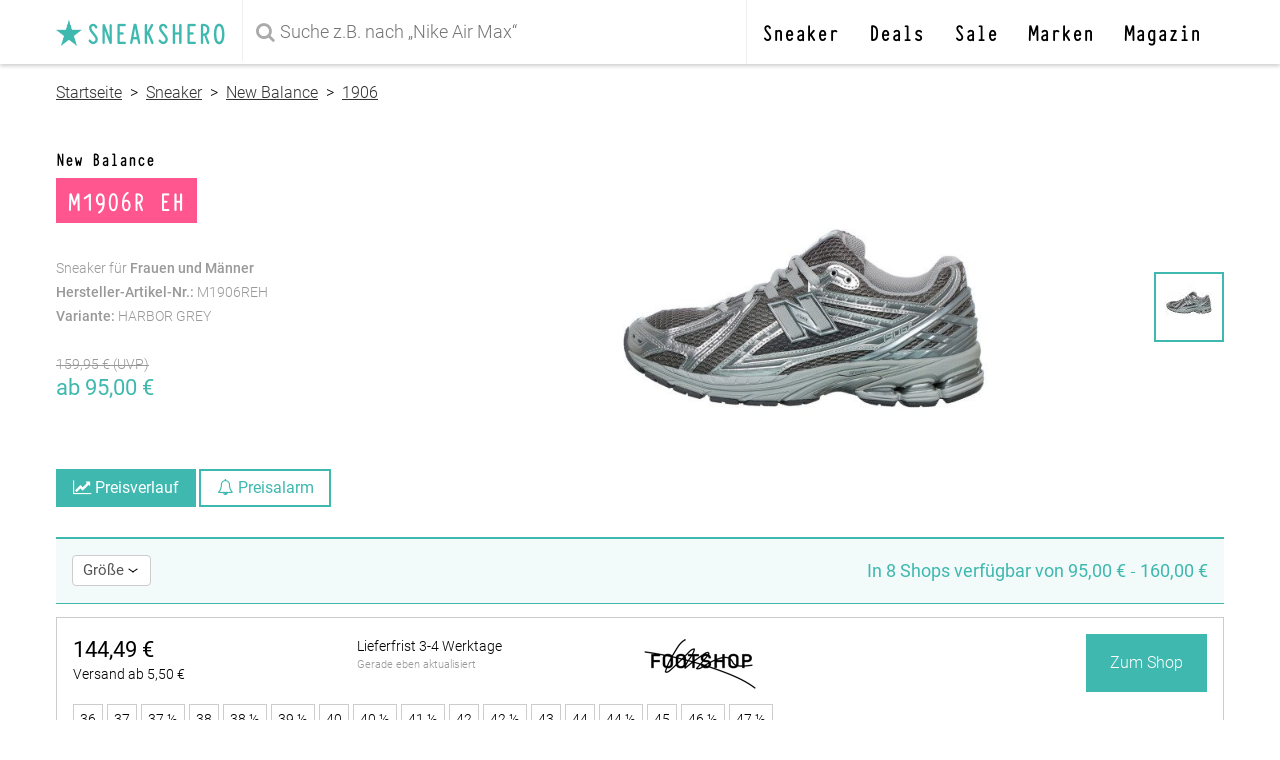

--- FILE ---
content_type: text/html; charset=UTF-8
request_url: https://www.sneakshero.com/new-balance-m1906r-eh-snks-m1906reh.html
body_size: 17549
content:
<!doctype html>
<html lang="de">
<head>
    <meta charset="utf-8">
    <meta http-equiv="X-UA-Compatible" content="IE=edge">
    <meta name="viewport" content="width=device-width, initial-scale=1, maximum-scale=1"><!-- , user-scalable=no -->
    <meta name="csrf-token" content="vPO6x0QDQfl0mNGPFgArPNyA2VybX6lJ4zEoYvZi">

    <link rel="dns-prefetch" href="//cdn.sneakshero.com">
    <link rel="dns-prefetch" href="//lytx.sneakshero.com">
    <link rel="dns-prefetch" href="//cdnjs.cloudflare.com">
    

    <title>New Balance M1906R EH / HARBOR GREY / M1906REH | sneakshero</title>
    <meta name="description" content="M1906R EH von New Balance in HARBOR GREY ✓ schon ab 95,00 € ✓ In Deiner Größe finden und günstig kaufen ★ Preisvergleich auf sneakshero.com"/>

    <link rel="preload" href="https://cdn.sneakshero.com/fonts/roboto-v19-latin-regular.woff2" as="font" type="font/woff2" crossorigin />
    <link rel="preload" href="https://cdn.sneakshero.com/fonts/roboto-v19-latin-300.woff2" as="font" type="font/woff2" crossorigin />
    <link rel="preload" href="https://cdn.sneakshero.com/fonts/roboto-v19-latin-500.woff2" as="font" type="font/woff2" crossorigin />
    <link rel="preload" href="https://cdn.sneakshero.com/fonts/Typewriter_Condensed-Bold.ttf.woff" as="font" type="font/woff2" crossorigin />
    <link rel="preload" href="https://cdn.sneakshero.com/fonts/fontawesome-webfont.woff2?v=4.7.0" as="font" type="font/woff2" crossorigin />
    
    <link rel="preload" href="https://cdn.sneakshero.com/css/sneakshero.css?id=da56fb3d5017c45abbf107ff9992db5a" as="style" />
    
    <meta name="robots" content="index, follow" />
    <link rel="canonical" href="https://www.sneakshero.com/new-balance-m1906r-eh-snks-m1906reh.html">
    <style>.slides,.slides>li{margin:0;padding:0;list-style:none}html{-webkit-text-size-adjust:100%;line-height:1.15}body{margin:0}main{display:block}h1{font-size:2em;margin:.67em 0}a{background-color:transparent}strong{font-weight:bolder}img{border-style:none}button,input{font-family:inherit;font-size:100%;line-height:1.15;margin:0}button,input{overflow:visible}button{text-transform:none}[type=submit],button{-webkit-appearance:button}[type=submit]::-moz-focus-inner,button::-moz-focus-inner{border-style:none;padding:0}[type=submit]:-moz-focusring,button:-moz-focusring{outline:ButtonText dotted 1px}[type=checkbox]{box-sizing:border-box;padding:0}html{font-family:sans-serif}.pure-g{align-content:flex-start;display:flex;flex-flow:row wrap;font-family:FreeSans,Arimo,Droid Sans,Helvetica,Arial,sans-serif;letter-spacing:-.31em;text-rendering:optimizespeed}.pure-g{word-spacing:-.43em}.pure-g [class*=pure-u]{font-family:sans-serif}.pure-u-1,.pure-u-1-12,.pure-u-1-2,.pure-u-1-3,.pure-u-1-5,.pure-u-11-12,.pure-u-2-3,.pure-u-20-24,.pure-u-3-5,.pure-u-4-24,.pure-u-5-5{display:inline-block;letter-spacing:normal;text-rendering:auto;vertical-align:top;word-spacing:normal}.pure-u-1-12{width:8.3333%}.pure-u-4-24{width:16.6667%}.pure-u-1-5{width:20%}.pure-u-1-3{width:33.3333%}.pure-u-1-2{width:50%}.pure-u-3-5{width:60%}.pure-u-2-3{width:66.6667%}.pure-u-20-24{width:83.3333%}.pure-u-11-12{width:91.6667%}.pure-u-1,.pure-u-5-5{width:100%}@media screen and (min-width:48em){.pure-u-md-1-2,.pure-u-md-15-24,.pure-u-md-2-5,.pure-u-md-3-5,.pure-u-md-9-24{display:inline-block;letter-spacing:normal;text-rendering:auto;vertical-align:top;word-spacing:normal}.pure-u-md-9-24{width:37.5%}.pure-u-md-2-5{width:40%}.pure-u-md-1-2{width:50%}.pure-u-md-3-5{width:60%}.pure-u-md-15-24{width:62.5%}}@media screen and (min-width:64em){.pure-u-lg-1-2,.pure-u-lg-4-5{display:inline-block;letter-spacing:normal;text-rendering:auto;vertical-align:top;word-spacing:normal}.pure-u-lg-1-2{width:50%}.pure-u-lg-4-5{width:80%}}@font-face{font-display:block;font-family:FontAwesome;font-style:normal;font-weight:400;src:url(https://cdn.sneakshero.com/fonts/fontawesome-webfont.eot?8b43027f47b20503057dfbbaa9401fef);src:url(https://cdn.sneakshero.com/fonts/fontawesome-webfont.eot?8b43027f47b20503057dfbbaa9401fef?#iefix&v=4.7.0) format("embedded-opentype"),url(https://cdn.sneakshero.com/fonts/fontawesome-webfont.woff2?20fd1704ea223900efa9fd4e869efb08) format("woff2"),url(https://cdn.sneakshero.com/fonts/fontawesome-webfont.woff?f691f37e57f04c152e2315ab7dbad881) format("woff"),url(https://cdn.sneakshero.com/fonts/fontawesome-webfont.ttf?1e59d2330b4c6deb84b340635ed36249) format("truetype"),url(https://cdn.sneakshero.com/fonts/fontawesome-webfont.svg?c1e38fd9e0e74ba58f7a2b77ef29fdd3#fontawesomeregular) format("svg")}.fa{-webkit-font-smoothing:antialiased;-moz-osx-font-smoothing:grayscale;display:inline-block;font:14px/1 FontAwesome;font-size:inherit;text-rendering:auto}.fa-2x{font-size:2em}.fa-4x{font-size:4em}.fa-search:before{content:"\f002"}.fa-check:before{content:"\f00c"}.fa-times:before{content:"\f00d"}.fa-book:before{content:"\f02d"}.fa-bell:before{content:"\f0f3"}.fa-bars:before{content:"\f0c9"}.fa-lightbulb-o:before{content:"\f0eb"}.fa-bell-o:before{content:"\f0a2"}.fa-newspaper-o:before{content:"\f1ea"}.fa-line-chart:before{content:"\f201"}@font-face{font-display:swap;font-family:Typewriter_Condensed-Bold;font-style:normal;font-weight:400;src:url(https://cdn.sneakshero.com/fonts/Typewriter_Condensed-Bold.ttf.woff) format("woff"),url(https://cdn.sneakshero.com/fonts/Typewriter_Condensed-Bold.ttf.svg#Typewriter_Condensed-Bold) format("svg"),url(https://cdn.sneakshero.com/fonts/Typewriter_Condensed-Bold.ttf.eot),url(https://cdn.sneakshero.com/fonts/Typewriter_Condensed-Bold.ttf.eot?#iefix) format("embedded-opentype")}@font-face{font-display:swap;font-family:Roboto;font-style:normal;font-weight:300;src:url(https://cdn.sneakshero.com/fonts/roboto-v19-latin-300.eot);src:local("Roboto Light"),local("Roboto-px;"),url(https://cdn.sneakshero.com/fonts/roboto-v19-latin-300.eot?#iefix) format("embedded-opentype"),url(https://cdn.sneakshero.com/fonts/roboto-v19-latin-300.woff2) format("woff2"),url(https://cdn.sneakshero.com/fonts/roboto-v19-latin-300.woff) format("woff"),url(https://cdn.sneakshero.com/fonts/roboto-v19-latin-300.ttf) format("truetype"),url(https://cdn.sneakshero.com/fonts/roboto-v19-latin-300.svg#Roboto) format("svg")}@font-face{font-display:swap;font-family:Roboto;font-style:normal;font-weight:400;src:url(https://cdn.sneakshero.com/fonts/roboto-v19-latin-regular.eot);src:local("Roboto"),local("Roboto-Regular"),url(https://cdn.sneakshero.com/fonts/roboto-v19-latin-regular.eot?#iefix) format("embedded-opentype"),url(https://cdn.sneakshero.com/fonts/roboto-v19-latin-regular.woff2) format("woff2"),url(https://cdn.sneakshero.com/fonts/roboto-v19-latin-regular.woff) format("woff"),url(https://cdn.sneakshero.com/fonts/roboto-v19-latin-regular.ttf) format("truetype"),url(https://cdn.sneakshero.com/fonts/roboto-v19-latin-regular.svg#Roboto) format("svg")}@font-face{font-display:swap;font-family:Roboto;font-style:normal;font-weight:500;src:url(https://cdn.sneakshero.com/fonts/roboto-v19-latin-500.eot);src:local("Roboto Medium"),local("Roboto-Medium"),url(https://cdn.sneakshero.com/fonts/roboto-v19-latin-500.eot?#iefix) format("embedded-opentype"),url(https://cdn.sneakshero.com/fonts/roboto-v19-latin-500.woff2) format("woff2"),url(https://cdn.sneakshero.com/fonts/roboto-v19-latin-500.woff) format("woff"),url(https://cdn.sneakshero.com/fonts/roboto-v19-latin-500.ttf) format("truetype"),url(https://cdn.sneakshero.com/fonts/roboto-v19-latin-500.svg#Roboto) format("svg")}*{box-sizing:border-box}:root{--banner-height:40px}.pure-g [class*=pure-u],button,html,input{font-family:Roboto,sans-serif;font-weight:300}body,main{min-height:101%}strong{font-weight:500}header{height:54px;position:relative;width:100%}header>div{background-color:#fff;position:fixed;width:100%;z-index:105}header .nav{display:block}button{background-color:#3fb8af;border:2px solid #3fb8af;color:#fff;font-size:16px;font-weight:400;padding:10px}button.alert{background-color:#ff3d7f;border:2px solid #ff3d7f}button.inactive{background-color:#eee;border:2px solid #eee;color:#666}.loader-right{position:relative}.loader-right>.loader{animation:1s linear infinite spin;box-sizing:content-box;color:inherit;display:inline-block;height:1em;left:auto;margin:-.5em;opacity:0;position:absolute;right:1.25em;top:55%;transform-box:fill-box;transform-origin:50% 50%;width:1em;z-index:-1}.loader-right>.loader:after{backface-visibility:hidden;border:.3em solid;border-left:.3em solid transparent;border-radius:50%;box-sizing:border-box;content:" ";display:block;height:2em;transform:translateZ(0) scale(.5);transform-origin:0 0;width:2em}@keyframes spin{0%{animation-timing-function:cubic-bezier(.5856,.0703,.4143,.9297);transform:rotate(0)}to{transform:rotate(1turn)}}.arrow-icon{border-radius:4px;display:inline-block;height:.65em;position:relative;width:.8em}body.product .arrow-icon{height:.35em}.left-bar{background-color:transparent;border-radius:1px;display:block;float:right;height:4px;left:0;position:absolute;top:0;transform:rotate(35deg);width:12px}body.product .left-bar,body.product .left-bar:after,body.product .right-bar,body.product .right-bar:after{height:1px;width:6px}body.product .right-bar{left:4px}.left-bar:after{background-color:#000;border-radius:6px 10px 10px 6px;content:"";z-index:-1}.left-bar:after,.right-bar{display:block;float:right;height:4px;width:12px}.right-bar{background-color:transparent;border-radius:1px;left:8px;position:absolute;top:0;transform:rotate(-35deg)}.right-bar:after{background-color:#000;border-radius:10px 6px 6px 10px;content:"";display:block;float:right;height:4px;width:12px;z-index:-1}.navbar{background-color:#fff;box-shadow:0 2px 4px rgba(0,0,0,.2)!important;height:53px}.navbar .container{margin:0 auto;max-width:1200px;position:relative}.navbar .container .logo img{display:inline-block;height:.8em;vertical-align:text-top;width:.8em}.navbar .search i{color:#aaa;left:143px;position:absolute;top:18px;z-index:2}.navbar .logo-wrapper{border-right:1px solid hsla(0,0%,89%,.6);display:inline-block;position:absolute;z-index:2}.navbar .search-input-wrapper{display:inline-block;width:100%}.navbar #search-input{border:none;line-height:28px;padding:12px 56px 12px 165px;width:100%}.navbar .nav-wrapper{border-left:1px solid hsla(0,0%,89%,.6);position:absolute;right:0;top:0;z-index:2}.content{margin:auto auto 30px;max-width:1200px;padding:0 10px}.content>div{margin:0 6px}h1,h2{font-family:Typewriter_Condensed-Bold}header form{background-color:transparent;position:relative}header form input{border:none;color:#ccc;line-height:28px;padding:12px 12px 12px 165px}.navbar #search-input{color:#000}:focus{outline:0}.logo{color:#3fb8af;display:block;font-family:Typewriter_Condensed-Bold;font-size:20px;font-weight:500;margin:0;padding:13px;text-decoration:none;text-transform:uppercase;white-space:nowrap}.logo img{color:#3fb8af;height:2.2em;margin:6px -6px 0 0;width:2.2em}ul.nav{display:none;float:right;list-style:none;margin:0 24px 0 0;padding-left:0}ul.nav li{float:left;position:relative}ul.nav li>a{color:#000;display:inline-block;font-family:Typewriter_Condensed-Bold;font-size:21px!important;font-weight:100;margin:0 15px;margin:0!important;padding:0 15px;text-decoration:none}header div.nav a{color:#333;display:block;float:right;font-size:22px;margin:0;padding:14px}.nav li .dropdown-menu{background-color:#3fb8af;border-radius:6px;box-shadow:0 50px 100px rgba(50,50,93,.1),0 15px 35px rgba(50,50,93,.15),0 5px 15px rgba(0,0,0,.1);color:#fff;display:block;height:auto;left:0;left:-44px;opacity:0;padding:1rem;position:absolute;top:74px;transform:translateZ(0);white-space:nowrap;width:auto}.nav li .dropdown-menu:before{background:0 0;content:"";height:10px;left:0;position:absolute;top:-10px;width:100%;z-index:999}.nav li .dropdown-menu:after{background:#3fb8af;content:"";height:10px;left:40px;left:88px;position:absolute;top:-5px;transform:rotate(-45deg);width:10px;z-index:-1}.nav li .dropdown-menu.left{left:auto;right:0}.nav li .dropdown-menu.left:after{left:auto;right:40px}.nav li .dropdown-menu.center{left:-146px;left:-168px;right:auto}.nav li .dropdown-menu.center:after{left:190px;left:208px;right:auto}.nav li .dropdown-menu a{border-radius:6px;color:#fff;display:block;font-weight:300;margin-bottom:6px;padding:8px 12px;text-decoration:none}.dropdown-menu .brands-container{margin-top:10px}.dropdown-menu .brands-container div a{height:100%;line-height:60px;margin:0;padding:0;width:100%}.dropdown-menu .brands-container>div:first-child,.dropdown-menu .brands-container>div:nth-child(3),.dropdown-menu .brands-container>div:nth-child(5){border-right:1px solid #ffffff33}.dropdown-menu .brands-container>div:first-child,.dropdown-menu .brands-container>div:nth-child(2),.dropdown-menu .brands-container>div:nth-child(3),.dropdown-menu .brands-container>div:nth-child(4){border-bottom:1px solid #ffffff33}.dropdown-menu .brands-container img{display:inline-block;filter:invert(100%);height:100%;-o-object-fit:contain;object-fit:contain;opacity:.7;padding:10px 20px;vertical-align:middle;width:100%}.dropdown-menu>div>div>strong{border-bottom:1px solid #ffffff33;display:block;font-weight:500;margin-bottom:10px;padding:12px}.dropdown-menu i{color:#ffffff99;font-size:30px;padding:2px 0}.dropdown-menu a.btn{border:1px solid #ffffff99;padding:4px 8px;text-align:center}.dropdown-menu .col-left{margin-right:40px;width:160px}.dropdown-menu .col-right{width:160px}.dropdown-menu .btn-container{margin-top:10px}.dropdown-menu .fa-lightbulb-o{padding-left:6px}.dropdown-menu .news .pure-u-20-24{padding-right:20px}#popupMenu{border-radius:4px;bottom:10px;display:initial;left:10px;opacity:0;position:fixed;right:10px;top:10px;transform:scale(.95);transform-origin:100% 0;-webkit-transform-origin:100% 0;will-change:transform,opacity;z-index:1003}#popupMenu i{color:#3fb8af;padding:10px 14px}#popupMenu ul{float:left;list-style:none}#popupMenu ul li{clear:both;width:100%}#popupMenu ul li a{display:block;font-size:32px;line-height:34px;padding:6px 15px}#popupMenu .mainNav{display:block}#popupMenu ul.nav{display:block;margin-right:0;width:100%}#popupMenu .secondaryNav{border-top:1px solid #f3f3f3;margin-top:12px;padding-top:6px}#popupMenu li.divider{border-top:1px solid #e9e9e9}#popupMenu .secondaryNav ul{float:left;margin-bottom:0;padding-left:0}#popupMenu .secondaryNav ul li{padding:0}#popupMenu .secondaryNav ul li a{color:#000;font-size:16px;line-height:32px;margin-left:15px;padding:6px 0;text-decoration:none}#popupMenu .dialog{border-radius:4px;overflow:hidden}#popupMenu .dialog .header{border:0;padding:0;text-align:right}#popupMenu .dialog .content{bottom:50px;top:52px}#popupMenu .dialog .content .pure-u-1{margin:0}footer .social-links span{display:none}.breadcrumb{background-color:#fff;display:none;padding-bottom:5px;padding-top:20px}.breadcrumb a{color:#333;text-decoration:underline}.product-title{margin:0;position:relative}.dialog ul.size-list{list-style:none;margin:0;padding:0}.dialog ul.size-list li{border:1px solid #ccc;display:inline-block;margin-top:6px}.dialog ul.size-list li span{color:#000;display:block;font-size:13px;font-weight:400;padding:6px;text-align:center;text-decoration:none;width:44px}.dialog ul.size-list li span input[type=checkbox]{display:none}.product h1{background-color:#ff3d7fdd;-webkit-box-decoration-break:clone;box-decoration-break:clone;color:#fff;display:inline;font-size:26px;font-weight:300;line-height:46px;margin:0 0 20px;padding:4px 12px}.product h2,.product h2 a{color:#000;font-family:Typewriter_Condensed-Bold;font-size:20px;font-weight:500;margin:20px 0 6px;text-decoration:none}.product-details,.product-price{color:#999;font-size:14px;line-height:24px}.product-container .product-price{display:none}.product-price .button-container{bottom:0;display:none;position:absolute}.product-price .button-container button{background-color:#3fb8af;border:2px solid #3fb8af;color:#fff;font-weight:400;padding:8px 15px}.product-price .button-container button.light,.sm-buttons button.light{background-color:#fff;color:#3fb8af}.sm-buttons{text-align:center}.sm-buttons button{font-size:14}.product-image-container{text-align:center;width:100%}.product-image{margin:auto;position:relative}.product-image ul.slides img{height:auto;margin:-50px 0 -30px;-webkit-mask:linear-gradient(0deg,transparent 12%,#000 0,#000 80%,transparent 0);mask:linear-gradient(0deg,transparent 12%,#000 0,#000 80%,transparent 0);max-width:300px;position:relative;z-index:-1}.product-image-nav{display:none;position:relative}.product-image-nav ul.thumbs{list-style:none;margin:0;padding:0;position:absolute;right:0;top:50%;transform:translateY(-50%)}.product-image-nav ul.thumbs li{border:2px solid transparent;display:block;height:70px;margin:5px 0;padding:2px;width:70px}.product .content{width:100%}.product .offer-price{color:#3fb8af;font-size:22px;font-weight:400}.product .listing-header{background-color:#fff;margin:0 auto 10px;position:sticky;top:22px;z-index:99}.product .listing-header a{color:#3fb8af}.product .listing-header>div{background-color:#3fb8af11;border-bottom:1px solid #3fb8af;border-top:2px solid #3fb8af;margin:0 auto;max-width:1168px;position:relative}.product .listing-header .title{color:#3fb8af;display:none;font-size:14px;font-weight:400;line-height:20px;padding:22px 16px;text-align:left}.product .listing-header .title-mobile{color:#3fb8af;font-size:16px;font-weight:400;padding:12px 0 0 16px}.product .listing-header .filter{padding:16px}.filter button{background-color:#fff;border:1px solid #ccc;border-radius:4px;color:#555;margin-right:6px;padding:6px 10px}.product .listing-header .filter input[type=checkbox]{display:none}.product .listing-header .filter .dialog-container{box-shadow:0 -4px 20px rgba(0,0,0,.2)!important}.product .listing{background-color:#fff;border:1px solid #ccc;color:#000;margin:3px 0;padding:10px 16px;text-decoration:none}.product .listing .shop-container{text-align:right}.product .listing .shop-logo img{height:auto;margin-top:6px;max-width:100px;width:100%}.product .listing .price a{color:#000;display:block;font-size:22px;font-weight:400;padding-top:10px;text-decoration:none}.product .listing .shipping a{color:#000;display:block;font-size:14px;text-decoration:none}.product .listing .last-updated a{color:#999;font-size:11px;text-decoration:none}.product .listing ul.size-list{list-style:none;margin:0;padding:0}.product .listing ul.size-list li{border:1px solid #ccc;display:inline-block;margin-top:6px}.product .listing ul.size-list li a{color:#000;display:block;font-size:14px;line-height:16px;padding:6px;text-decoration:none}.product .listing .sizes,.product .listing .stock-status{display:block;font-size:14px;padding-top:10px}.product .listing .stock-status a{color:#000;text-decoration:none}.product .listing .shipping{display:block;font-size:14px}.product .listing .shop-btn a.btn{background-color:#3fb8af;border:none;color:#fff;display:inline-block;margin-top:6px;padding:16px 14px;text-decoration:none}.dialog-container{bottom:0;left:0;margin:0;opacity:0;position:fixed;right:0;top:0;transform:translate3d(0,100%,0);transform-origin:0 0;z-index:1002}.dialog{background-color:#fff;border:1px solid #ccc;box-shadow:0 50px 100px rgba(50,50,93,.1),0 15px 35px rgba(50,50,93,.15),0 5px 15px rgba(0,0,0,.1);height:100%;position:relative;width:100%;z-index:1000}.dialog .header{border-bottom:1px solid #ccc;display:table;padding:13px 16px}.dialog .header a.cancel{color:#ff3d7f}.dialog .header a.cancel{display:inline-block;font-weight:400;padding:8px 0 5px;text-decoration:none}.dialog .header a.close{color:#333;display:inline-block}.dialog .header span{display:block;font-family:Typewriter_Condensed-Bold;font-size:24px;overflow:hidden;text-align:center;text-overflow:ellipsis;white-space:nowrap}.dialog .content{-webkit-overflow-scrolling:touch;bottom:78px;overflow-y:auto;padding:0 10px;position:absolute;top:60px}.dialog.no-footer .content{bottom:0}.dialog .content .pure-u-1{margin:16px 0}.dialog .footer-modal{border-top:1px solid #ccc;bottom:0;padding:16px;position:absolute}.dialog .footer-dialog{display:none}.dialog .footer-modal button{background-color:#3fb8af;border:2px solid #3fb8af;color:#fff;font-size:16px;font-weight:400;padding:10px;width:100%}.dialog .content{margin-bottom:0}.dialog .content #price-slider{margin:0 16px}#price-selector{margin-bottom:0}#price-selector button{background-color:#fff;border:none;border-bottom:1px solid #3fb8af;color:#3fb8af;font-size:13px;font-weight:400;margin-top:none;padding:2px 0}.dialog .content .eu-sizes{white-space:normal}#price-slider{margin:20px 10px 0}.dialog input{border:1px solid #bbb;font-size:15px;margin:10px 10px 30px;padding:5px;text-align:center;width:60px}#dialog-price-alert .dialog .content,#dialog-price-chart .dialog .content{color:#444;font-family:Roboto;font-size:15px;margin-bottom:16px;max-height:none}#dialog-price-alert .dialog .content a{color:#3fb8af;text-decoration:none}#dialog-price-alert .dialog .content .privacy-modal{margin:0}#dialog-price-alert .info-container{left:16px;margin-top:10px!important;opacity:0;position:fixed;right:16px;text-align:center;visibility:hidden;width:auto;z-index:2}#dialog-price-alert .info-container span{background-color:#ff3d7f;border-radius:18px;box-shadow:0 4px 6px -1px rgba(0,0,0,.1),0 2px 4px -1px rgba(0,0,0,.06);color:#fff;font-weight:600!important;margin-top:6px!important;padding:8px 16px}#dialog-price-alert .selected-sizes-info{display:none}#price-input-wrapper{position:relative}#price-input-wrapper:after{color:#3fb8af;content:"€";display:block;font-size:22px;font-weight:700;line-height:1;position:absolute;right:8px;top:12px}#price-input{font-size:22px;font-weight:700;padding-right:24px;text-align:center}#mail,#price-input{border:1px solid #ccc;color:#3fb8af;display:block;height:46px;margin:0;width:100%}#mail{font-size:16px;font-weight:400;text-align:left}.dialog .content .pure-u-1.price-intend{margin:10px 0}.price-intend i{border:2px solid #3fb8af;border-radius:50%;display:inline-block;height:24px;margin-right:6px;position:relative;width:24px}.price-intend i.selected:after{background-color:#3fb8af;border-radius:50%;content:"";display:inline-block;height:10px;left:5px;position:absolute;top:5px;width:10px}#dialog-price-alert .dialog .content h2{color:#333;font-family:Roboto;font-size:18px;font-weight:400}#dialog-price-alert .dialog .article-info{margin-bottom:0}#dialog-price-alert .dialog .first-block{border-top:1px solid #eee}#dialog-price-alert .close,#dialog-price-chart .close{display:inline-block}#dialog-price-chart button{font-size:13px;max-width:66px;padding:8px;width:32%}#dialog-price-chart button.alert{max-width:95%;width:100%}#dialog-price-chart button i{display:none}#overlay-price-alert span.error{color:#ff3d7f}#pricechart-wrapper{height:288px}#overlay-message{align-items:center;background:#aaa6;display:flex;height:100%;justify-content:center;opacity:0;position:absolute;top:0;width:100%;z-index:1001}#dialog-message{left:0;top:50%}#dialog-message .message{margin:10px 0;padding:0 20px}#dialog-message .success{color:#3fb8af;display:none;text-align:center}#dialog-message .success .fa-4x{font-size:2em}#dialog-message .error{color:#ff3d7f;display:none;text-align:center}.dialog-container .title{color:#000;font-size:26px;font-weight:500!important;line-height:28px;text-align:center}@media screen and (min-width:48em){header div.nav a{padding:20px 15px}.breadcrumb{display:block}.breadcrumb{font-size:inherit}.product-title{margin-top:40px}.product-details{display:block;margin-top:30px}.product-container{height:400px;position:relative}.product-price .button-container{display:block}.product-image{max-height:400px}.product-image ul.slides img{height:auto;margin:auto;-webkit-mask:none;mask:none;max-width:400px}.product .listing-header{margin-top:0;top:32px}.product .listing .shop-logo img{max-width:120px}.product .listing .shop-btn a.btn{padding:20px 24px}.product .listing .shop-logo{float:left;text-align:left;width:49%}.product .listing .shop-btn{float:right;width:50%}.product .listing .product-price{float:left;text-align:left;width:49%}.product .listing .product-shipping{float:right;width:50%}.navbar{height:64px}.dialog .content{max-height:calc(100vh - 190px)}header{height:67px}header form input{background-color:transparent;border:none;color:#ccc;font-size:18px;line-height:28px;padding:18px;padding-left:34px!important}header form i.fa-search{font-size:20px;top:22px!important}.navbar .logo-wrapper{border-right:1px solid hsla(0,0%,89%,.6);display:inline-block;position:absolute;z-index:2}.navbar .search-input-wrapper{display:inline-block;margin-left:206px;width:calc(100% - 255px)}.navbar .search i{color:#aaa;left:216px;position:absolute;top:18px;z-index:2}.navbar #search-input{color:#000;padding:18px 18px 18px 165px}.logo{font-size:32px;padding:11px 16px}.logo img{margin:9px -10px 0 0}.product .listing-header .filter button{font-size:15px}#popupMenu{left:auto}.sm-buttons{display:none}.product-container .product-price{display:block}.dialog-container{bottom:auto;display:inline-block;left:16px;max-width:532px;position:absolute;right:auto;top:82px;transform:scale(.98);z-index:100}#dialog-size{left:16px;width:318px}.dialog .footer-modal,.dialog .header{display:none}#popupMenu{bottom:auto}#popupMenu .dialog .header{display:table}#popupMenu .dialog .content{margin-bottom:60px;top:0}.dialog .footer-dialog{background-color:#f6f6f6;border-bottom-left-radius:4px;border-bottom-right-radius:4px;display:inline-block;padding:6px 16px}.dialog .footer-dialog a{border-radius:4px;color:#3fb8af;float:right;font-weight:400;padding:10px 0;text-decoration:none}.dialog .footer-dialog a.cancel{color:#ff3d7f;float:left}.dialog{border-radius:4px;display:inline-block}.dialog .content{bottom:0;display:inline-block;position:relative;top:0}#overlay-price-alert,#overlay-price-chart{align-items:center;-webkit-backdrop-filter:blur(4px);backdrop-filter:blur(4px);background-color:rgba(1,40,37,.6);display:flex;display:none;height:100%;justify-content:center;left:0;opacity:0;position:fixed;top:10000px;width:100%;z-index:1000}#dialog-price-alert,#dialog-price-chart{bottom:0;height:auto;left:0;max-height:99%;max-width:none;overflow-y:auto;position:relative;right:0;top:0;transform:scale(.98);transform-origin:center;width:600px;z-index:1001}#dialog-price-alert>.dialog>.header,#dialog-price-chart>.dialog>.header{display:block}#dialog-price-alert .dialog .header .title{font-size:24px;font-weight:400;overflow:hidden;text-align:left;text-overflow:ellipsis;white-space:nowrap}#dialog-price-alert .dialog .article-info{display:none}#dialog-price-alert .dialog .first-block{border-top:none}#dialog-price-alert .dialog .content .privacy-modal{display:none}#dialog-price-alert .dialog,#dialog-price-chart .dialog{max-height:auto;max-width:600px}#dialog-price-chart button{font-size:15px;max-width:90px}#pricechart-wrapper{height:380px}#dialog-message{left:auto;top:auto}#dialog-message .header{display:block}#dialog-message .message{margin:16px 0}#dialog-message .success{display:inline-block}#dialog-message .success .fa-4x{font-size:4em}}@media screen and (min-width:64em){main{margin-top:0}.navbar{box-shadow:0 2px 4px rgba(0,0,0,.2)!important}.navbar .container{box-shadow:none!important}header{height:64px}header ul.nav{display:block}header ul.nav li>a{line-height:64px}header div.nav{display:none}.navbar .logo-wrapper{border-right:1px solid hsla(0,0%,89%,.6);display:inline-block;position:absolute;z-index:2}.navbar .search-input-wrapper{display:inline-block;margin-left:206px;margin-right:440px;width:calc(100% - 646px)}.navbar .search i{color:#aaa;left:216px;position:absolute;top:18px;z-index:2}.navbar #search-input{padding:18px}.product h1{font-size:28px;line-height:50px}.product-image-nav{display:block}.product .listing-header .title{display:inline-block;font-size:18px;text-align:right}.product .listing-header .header{font-size:18px}.product .listing-header .title-mobile{display:none}.product .listing-header{margin-top:0;top:58px}.dialog-container{top:52px}}@media screen and (min-width:80em){ul.nav li>a{font-size:25px!important}.navbar .search-input-wrapper{display:inline-block;margin-left:206px;margin-right:490px;width:calc(100% - 696px)}.navbar .search i{color:#aaa;left:216px;position:absolute;top:18px;z-index:2}.navbar #search-input{padding:18px}.nav li .dropdown-menu{left:0}.nav li .dropdown-menu:after{left:40px}.nav li .dropdown-menu.center{left:-146px}.nav li .dropdown-menu.center:after{left:190px}}</style>
    <meta property="og:description" content="M1906R EH von New Balance in HARBOR GREY ✓ schon ab 95,00 € ✓ In Deiner Größe finden und günstig kaufen ★ Preisvergleich auf sneakshero.com">
    <meta property="og:locale" content="de_DE">
    <meta property="og:site_name" content="sneakshero.com">
    <meta property="og:title" content="New Balance M1906R EH schon ab 95,00 €">
    <meta property="og:type" content="product">
    <meta property="og:url" content="https://www.sneakshero.com/new-balance-m1906r-eh-snks-m1906reh.html">
    <meta property="og:image" content="https://cdn.sneakshero.com/pi/l/1199358-new-balance-m1906r-eh-m1906reh.jpg?7b9c14fd">
    <meta property="og:image:width" content="1000" />
    <meta property="og:image:height" content="1000" />
    <meta property="og:availability" content="in stock" />
    <meta property="product:availability" content="in stock" />

    <meta property="product:color" content="HARBOR GREY" />
    <meta property="product:brand" content="New Balance" />
    <meta property="product:price:amount" content="95,00" />
    <meta property="product:price:currency" content="EUR" />

    <meta property="twitter:card" content="summary_large_image" />
    <meta property="twitter:creator" content="@sneakshero" />
    <meta property="twitter:description" content="M1906R EH von New Balance in HARBOR GREY ✓ schon ab 95,00 € ✓ In Deiner Größe finden und günstig kaufen ★ Preisvergleich auf sneakshero.com" />
    <meta property="twitter:image" content="https://cdn.sneakshero.com/pi/l/1199358-new-balance-m1906r-eh-m1906reh.jpg?7b9c14fd" />
    <meta property="twitter:site" content="@sneakshero" />
    <meta property="twitter:title" content="New Balance M1906R EH" />
    <script>
    dataLayer = [{
        'id': 'q90ryw',
        'mpn': 'M1906REH',
        'brand': 'New Balance',
        'article_name': 'M1906R EH',
                'collection': '1906',
                'color': 'HARBOR GREY',
    }];
    </script>

    <link rel="icon" href="https://cdn.sneakshero.com/favicon.ico?id=b0e81832b6cf20e7c51d88fe3f285c9e" sizes="32x32">
    <link rel="icon" href="https://cdn.sneakshero.com/icon.svg?id=35470ad40d822104c16e3f3a23939d14" type="image/svg+xml">
    <link rel="apple-touch-icon" href="https://cdn.sneakshero.com/apple-touch-icon.png?id=1b515ebdfb2fbdbc10946345bf9df3c4">
    <link rel="manifest" href="https://cdn.sneakshero.com/manifest.webmanifest?id=87294238406357b672130c1b20371ebe">

    

    <script>
        var _paq = window._paq = window._paq || [];
        _paq.push(["disableCookies"]);
        _paq.push(['trackPageView']);
        _paq.push(['enableLinkTracking']);
        (function() {
            var u="//lytx.sneakshero.com/";
            _paq.push(['setTrackerUrl', u+'matomo.php']);
            _paq.push(['setSiteId', '1']);
            var d=document, g=d.createElement('script'), s=d.getElementsByTagName('script')[0];
            g.async=true; g.src=u+'matomo.js'; s.parentNode.insertBefore(g,s);
        })();
    </script>
    <noscript><p><img src="//lytx.sneakshero.com/matomo.php?idsite=3&amp;rec=1" style="border:0;" alt="" /></p></noscript>
</head>

<body  class="product" >
    <header>
        <div class="navbar">
            <div class="pure-g container">
                <div class="pure-u-1">

                    <div class="logo-wrapper">
                        <a href="/" class="logo">
                            <img alt="sneakshero" src="https://cdn.sneakshero.com/images/icon.png?id=79cc88297a2e35e55a42a3365f8745f1">&nbsp;sneakshero
                        </a>
                    </div>

                    <form action="/sneaker" class="search">
                        <style>.algolia-autocomplete{ width:100%; }</style>
                        <div class="search-input-wrapper">
                                                <i class="fa fa-search" aria-hidden="true"></i>
                            <input type="text" id="search-input" name="search" value="" placeholder="Suche z.B. nach „Nike Air Max“" aria-label="Suche z.B. nach „Nike Air Max“">
                            <!--z.B. nach „Nike Air Max“-->
                                            </div>
                    </form>

                    <div class="nav-wrapper">
                        <ul class="nav">
                            <li class="">
                                <a href="https://www.sneakshero.com/sneaker">
                                    Sneaker
                                </a>
                            
                                <div class="dropdown-menu pure-g">
                                    <div class="pure-u-1-2">
                                        <div class="col-left">
                                            <strong>Geschlecht</strong>
                                            <a href="https://www.sneakshero.com/sneaker/damen">Damen</a>
                                            <a href="https://www.sneakshero.com/sneaker/herren">Herren</a>
                                            <a href="https://www.sneakshero.com/sneaker/kinder">Kinder</a>
                                            <a href="https://www.sneakshero.com/sneaker">Alle anzeigen</a>
                                        </div>
                                    </div>
                                    <div class="pure-u-1-2">
                                        <div class="col-right">
                                            <strong>Beliebte&nbsp;Marken</strong>
                                            <div class="pure-g brands-container">
                                                <div class="pure-u-1-2">
                                                    <a href="https://www.sneakshero.com/adidas-originals">
                                                        <img alt="adidas Originals" src="https://cdn.sneakshero.com/logos/brands/adidas.svg?id=ef1e4ee77e3364f0559229f76e91c3f8" loading=lazy />
                                                    </a>
                                                </div>
                                                <div class="pure-u-1-2">
                                                    <a href="https://www.sneakshero.com/nike">
                                                        <img alt="Nike" src="https://cdn.sneakshero.com/logos/brands/nike.svg?id=b9d5484073c3bb5f453bdfa772211b8e" loading=lazy />
                                                    </a>
                                                </div>
                                                <div class="pure-u-1-2">
                                                    <a href="https://www.sneakshero.com/puma">
                                                        <img alt="Puma" src="https://cdn.sneakshero.com/logos/brands/puma.svg?id=a1404e6c9073bb28fef4a29dde9482a8" loading=lazy />
                                                    </a>
                                                </div>
                                                <div class="pure-u-1-2">
                                                    <a href="https://www.sneakshero.com/new-balance">
                                                        <img alt="New Balance" src="https://cdn.sneakshero.com/logos/brands/newbalance.svg?id=d0e1c2c9f4ff9c4105c22678c45c62c5" loading=lazy />
                                                    </a>
                                                </div>
                                                <div class="pure-u-1-2">
                                                    <a href="https://www.sneakshero.com/converse">
                                                        <img alt="Converse" src="https://cdn.sneakshero.com/logos/brands/converse.svg?id=56e5e5aa2ad377fc0c7887ca2946a851" loading=lazy />
                                                    </a>
                                                </div>
                                                <div class="pure-u-1-2">
                                                    <a href="https://www.sneakshero.com/vans">
                                                        <img alt="Vans" src="https://cdn.sneakshero.com/logos/brands/vans.svg?id=4762f15d4b36e5e53b28b26fc158325e" loading=lazy />
                                                    </a>
                                                </div>
                                            </div>
                                        </div>
                                    </div>
                                </div>
                            
                            </li>

                            <li class="">
                                <a href="https://www.sneakshero.com/deals">
                                    Deals
                                </a>
                            </li>

                            <li class="">
                                <a href="https://www.sneakshero.com/sneaker-sale">
                                    Sale
                                </a>
                            </li>

                            <li class="">
                                <a href="https://www.sneakshero.com/brands">
                                    Marken
                                </a>
                                <div class="dropdown-menu center">
                                    <div class="pure-g">
                                        <div>
                                            <div class="pure-u-1-2">
                                                <div class="col-right">
                                                    <a href="https://www.sneakshero.com/adidas-originals">adidas Originals</a>
                                                    <a href="https://www.sneakshero.com/converse">Converse</a>
                                                    <a href="https://www.sneakshero.com/filling-pieces">Filling Pieces</a>
                                                    <a href="https://www.sneakshero.com/new-balance">New Balance</a>
                                                    <a href="https://www.sneakshero.com/nike">Nike</a>
                                                </div>
                                            </div>
                                            <div class="pure-u-1-2">
                                                <div class="col-right">
                                                    <a href="https://www.sneakshero.com/nike-jordan">Nike Jordan</a>
                                                    <a href="https://www.sneakshero.com/puma">Puma</a>
                                                    <a href="https://www.sneakshero.com/reebok">Reebok</a>
                                                    <a href="https://www.sneakshero.com/vans">Vans</a>
                                                    <a href="https://www.sneakshero.com/veja">Veja</a>
                                                </div>
                                            </div>
                                        </div>
                                        <div class="pure-u-1 btn-container">
                                            <a href="https://www.sneakshero.com/brands" class="btn">Alle Marken anzeigen</a>
                                        </div>
                                    </div>
                                </div>
                            </li>

                            

                        
                            <li class="">
                                <a href="https://www.sneakshero.com/magazin">
                                    Magazin
                                </a>
                                <div class="dropdown-menu pure-g left">
                                    <div class="news">
                                        <div class="pure-u-1">
                                            <a href="https://www.sneakshero.com/magazin/news" class="pure-g">
                                                <span class="pure-u-4-24">
                                                    <i class="fa fa-newspaper-o" aria-hidden="true"></i>
                                                </span>
                                                <span class="pure-u-20-24">
                                                    <strong>News</strong>
                                                    <br>
                                                    Aktuelle Nachrichten und Releases
                                                </span>
                                            </a>

                                            <a href="https://www.sneakshero.com/magazin/ratgeber" class="pure-g">
                                                <span class="pure-u-4-24">
                                                    <i class="fa fa-lightbulb-o" aria-hidden="true"></i>
                                                </span>
                                                <span class="pure-u-20-24">
                                                    <strong>Ratgeber</strong>
                                                    <br>
                                                    Anleitungen, Tipps und Tricks
                                                </span>
                                            </a>

                                            <a href="https://www.sneakshero.com/magazin/glossar" class="pure-g">
                                                <span class="pure-u-4-24">
                                                    <i class="fa fa-book" aria-hidden="true"></i>
                                                </span>
                                                <span class="pure-u-20-24">
                                                    <strong>Lexikon</strong>
                                                    <br>
                                                    Die wichtigsten Sneaker-Begriffe
                                                </span>
                                            </a>
                                        </div>
                                    </div>
                                </div>
                            </li>

                        

                        </ul>
                        <div class="nav">
                            <a href="#" class="nav" aria-label="Navigation">
                                <i class="fa fa-bars" aria-hidden="true"></i>
                            </a>
                        </div>
                    </div>

                </div>
            </div>
        </div>
    </header>

    <main>
        
        <div class="content">
            <div class="pure-g">
                <div class="pure-u-1 breadcrumb">
                    <a href="https://www.sneakshero.com">Startseite</a>
                    
                    &nbsp;&gt;&nbsp;
                    <a href="https://www.sneakshero.com/sneaker">Sneaker</a>
                    
                    &nbsp;&gt;&nbsp;
                    <a href="https://www.sneakshero.com/new-balance">New Balance</a>
                                        
                    &nbsp;&gt;&nbsp;
                    <a href="https://www.sneakshero.com/new-balance/1906">1906</a>
                                    </div>
                <div class="pure-u-1 pure-u-md-2-5 product-container">

                    <div class="product-title">
                        <h2><a href="https://www.sneakshero.com/new-balance">New Balance</a></h2>
                        <div>
                            <h1>M1906R EH</h1>
                        </div>
                    </div>

                    <div class="product-details">
                        <div>
                            Sneaker für <strong>Frauen und Männer</strong><br>
                            <strong>Hersteller-Artikel-Nr.:</strong> M1906REH<br>
                            <strong>Variante:</strong> <span>HARBOR GREY</span><br>
                        
                        
                        </div>
                    </div>

                    <div class="product-price">
                                                                        <br>
                            <span class="old-price">159,95&nbsp;&euro;&nbsp;(UVP)</span>
                                                    <br>
                            <span class="offer-price">ab 95,00&nbsp;&euro;</span>
                    
                            

                                            <div class="button-container">
                                                                        <button class="btn-price-chart">
                                <i class="fa fa-line-chart" aria-hidden="true" style="width:18px;height:16px;"></i> Preisverlauf
                            </button>
                            <button class="light btn-price-alert">
                                <i class="fa fa-bell-o" aria-hidden="true" style="width:18px;height:16px;"></i>
                                Preisalarm
                            </button>
                                                </div>
                    </div>
                </div>

                <div class="pure-u-1 pure-u-md-3-5">
                    <div class="pure-g product-image-container" style="position: relative;">
                        <div class="pure-u-5-5 pure-u-lg-4-5 product-image">
                            <ul class="slides">
                                <li>
                                    <img alt="New Balance M1906R EH (M1906REH) [1]" src="https://cdn.sneakshero.com/pi/m/1199358-new-balance-m1906r-eh-m1906reh.jpg?7b9c14fd" width="500" height="500" />
                                </li>
                                                            </ul>
                        </div>
                        <div class="pure-u-1-5 product-image-nav">
                            <!--<div class="custom-controls-container"></div>-->
                            <ul class="thumbs">
                                <li>
                                    <img alt="Thumbnail of New Balance M1906R EH (M1906REH) [1]"  src="https://cdn.sneakshero.com/pi/xs/1199358-new-balance-m1906r-eh-m1906reh.jpg?7b9c14fd" width="50" height="50" />
                                </li>
                                                            </ul>
                        </div>
                        
                    </div>
                </div>

                            <div class="pure-u-1 sm-buttons">
                                 <div class="button-container">
                                             <button class="btn-price-chart">
                            <i class="fa fa-line-chart" aria-hidden="true" style="width:18px;height:16px;"></i> Preisverlauf
                        </button>
                        <button class="light btn-price-alert">
                            <i class="fa fa-bell-o" aria-hidden="true" style="width:18px;height:16px;"></i>
                            Preisalarm
                        </button>
                                        </div>
                </div>
            </div>
        </div>

        <div id="overlay-price-alert">
            <div id="dialog-price-alert" class="dialog-container">
                <div class="dialog pure-g">
                    <div class="pure-u-1 header">
                        <div class="pure-g">
                            <div class="pure-u-11-12">
                                <span class="title">Benachrichtigung</span>
                            </div>
                            <div class="pure-u-1-12" style="text-align: right;">
                                <a href="#" class="close" aria-label="Schließen">
                                    <i class="fa fa-times fa-2x" aria-hidden="true"></i>
                                </a>
                            </div>
                        </div>
                    </div>
                    <div class="pure-u-1 content">
                        <div class="pure-g">
                            

                            <div class="pure-u-1 info-container">
                                <span>
                                    Größe zum Wunschpreis verfügbar
                                </span>
                            </div>

                            <div class="pure-u-1 article-info">
                                <span>
                                    für <strong>M1906R EH</strong> in HARBOR GREY
                                </span>
                            </div>

                            <div class="pure-u-1 first-block">
                                <h2>1. Dein Wunschpreis</h2>
                                Lege fest wieviel Du höchstens bezahlen möchtest.
                            </div>
                            <div class="pure-u-1 price-intend">
                                <span>
                                    <i class="selected"></i>
                                    <span style="vertical-align: super; margin-right: 16px;">
                                        beliebiger Preis, nur Größe suchen
                                    </span>
                                </span>
                                <br>
                                <span class="set-price">
                                    <i></i>
                                    <span style="vertical-align: super;">
                                        Maximalpreis festlegen
                                    </span>
                                </span>
                            </div>

                            <div class="pure-u-1" id="price-selector" style="display:none;">
                                <div class="pure-g">
                                    <div class="pure-u-1-3" id="price-input-wrapper">
                                        <input
                                            id="price-input"
                                            type="text"
                                            value="158"
                                            name="price-max"/>
                                    </div>
                                    <div class="pure-u-2-3" id="price-slider-wrapper">
                                        <div
                                            id="price-slider"
                                            data-min="1"
                                            data-max="158"
                                            style="margin-top: 14px;margin-left:26px;"
                                            >
                                        </div>
                                    </div>
                                    <div class="pure-u-1" style="text-align: center;">
                                        <button>
                                            (Beliebiger Preis, nur nach Größe suchen)
                                        </button>
                                    </div>
                                </div>
                            </div>


                            <div class="pure-u-1" style="border-top: 1px solid #eee;">
                                <h2 id="select-sizes-title">2. Deine Größe</h2>
                                Wähle die Größen aus, bei denen wir Dich benachrichtigen sollen.
                            </div>

                            <div class="pure-u-1" style="position: relative; margin: 8px 0;">
                                
                                <span class="selected-sizes-info">
                                    <span class="error">Bitte wähle Deine gesuchte Größe aus.</span>
                                </span>
                                <div class="eu-sizes">
                                    <ul class="size-list">
                                                                                <li>
                                            <span data-val="33" data-id="77" class="inactivea">
                                                <input name="size[]" type="checkbox" value="77">
                                                33
                                            </span>
                                        </li>
                                                                                <li>
                                            <span data-val="33 &frac12;" data-id="79" class="inactivea">
                                                <input name="size[]" type="checkbox" value="79">
                                                33 &frac12;
                                            </span>
                                        </li>
                                                                                <li>
                                            <span data-val="34" data-id="81" class="inactivea">
                                                <input name="size[]" type="checkbox" value="81">
                                                34
                                            </span>
                                        </li>
                                                                                <li>
                                            <span data-val="34 &frac12;" data-id="83" class="inactivea">
                                                <input name="size[]" type="checkbox" value="83">
                                                34 &frac12;
                                            </span>
                                        </li>
                                                                                <li>
                                            <span data-val="35" data-id="85" class="inactivea">
                                                <input name="size[]" type="checkbox" value="85">
                                                35
                                            </span>
                                        </li>
                                                                                <li>
                                            <span data-val="36" data-id="89" class="inactivea">
                                                <input name="size[]" type="checkbox" value="89">
                                                36
                                            </span>
                                        </li>
                                                                                <li>
                                            <span data-val="36 &frac12;" data-id="91" class="inactivea">
                                                <input name="size[]" type="checkbox" value="91">
                                                36 &frac12;
                                            </span>
                                        </li>
                                                                                <li>
                                            <span data-val="37" data-id="93" class="inactivea">
                                                <input name="size[]" type="checkbox" value="93">
                                                37
                                            </span>
                                        </li>
                                                                                <li>
                                            <span data-val="37 &frac12;" data-id="95" class="inactivea">
                                                <input name="size[]" type="checkbox" value="95">
                                                37 &frac12;
                                            </span>
                                        </li>
                                                                                <li>
                                            <span data-val="38" data-id="97" class="inactivea">
                                                <input name="size[]" type="checkbox" value="97">
                                                38
                                            </span>
                                        </li>
                                                                                <li>
                                            <span data-val="38 &frac12;" data-id="99" class="inactivea">
                                                <input name="size[]" type="checkbox" value="99">
                                                38 &frac12;
                                            </span>
                                        </li>
                                                                                <li>
                                            <span data-val="39" data-id="101" class="inactivea">
                                                <input name="size[]" type="checkbox" value="101">
                                                39
                                            </span>
                                        </li>
                                                                                <li>
                                            <span data-val="39 &frac12;" data-id="103" class="inactivea">
                                                <input name="size[]" type="checkbox" value="103">
                                                39 &frac12;
                                            </span>
                                        </li>
                                                                                <li>
                                            <span data-val="40" data-id="105" class="inactivea">
                                                <input name="size[]" type="checkbox" value="105">
                                                40
                                            </span>
                                        </li>
                                                                                <li>
                                            <span data-val="40 &frac12;" data-id="107" class="inactivea">
                                                <input name="size[]" type="checkbox" value="107">
                                                40 &frac12;
                                            </span>
                                        </li>
                                                                                <li>
                                            <span data-val="41" data-id="109" class="inactivea">
                                                <input name="size[]" type="checkbox" value="109">
                                                41
                                            </span>
                                        </li>
                                                                                <li>
                                            <span data-val="41 &frac12;" data-id="111" class="inactivea">
                                                <input name="size[]" type="checkbox" value="111">
                                                41 &frac12;
                                            </span>
                                        </li>
                                                                                <li>
                                            <span data-val="42" data-id="113" class="inactivea">
                                                <input name="size[]" type="checkbox" value="113">
                                                42
                                            </span>
                                        </li>
                                                                                <li>
                                            <span data-val="42 &frac12;" data-id="115" class="inactivea">
                                                <input name="size[]" type="checkbox" value="115">
                                                42 &frac12;
                                            </span>
                                        </li>
                                                                                <li>
                                            <span data-val="43" data-id="117" class="inactivea">
                                                <input name="size[]" type="checkbox" value="117">
                                                43
                                            </span>
                                        </li>
                                                                                <li>
                                            <span data-val="43 &frac12;" data-id="119" class="inactivea">
                                                <input name="size[]" type="checkbox" value="119">
                                                43 &frac12;
                                            </span>
                                        </li>
                                                                                <li>
                                            <span data-val="44" data-id="121" class="inactivea">
                                                <input name="size[]" type="checkbox" value="121">
                                                44
                                            </span>
                                        </li>
                                                                                <li>
                                            <span data-val="44 &frac12;" data-id="123" class="inactivea">
                                                <input name="size[]" type="checkbox" value="123">
                                                44 &frac12;
                                            </span>
                                        </li>
                                                                                <li>
                                            <span data-val="45" data-id="125" class="inactivea">
                                                <input name="size[]" type="checkbox" value="125">
                                                45
                                            </span>
                                        </li>
                                                                                <li>
                                            <span data-val="45 &frac12;" data-id="127" class="inactivea">
                                                <input name="size[]" type="checkbox" value="127">
                                                45 &frac12;
                                            </span>
                                        </li>
                                                                                <li>
                                            <span data-val="46" data-id="129" class="inactivea">
                                                <input name="size[]" type="checkbox" value="129">
                                                46
                                            </span>
                                        </li>
                                                                                <li>
                                            <span data-val="46 &frac12;" data-id="131" class="inactivea">
                                                <input name="size[]" type="checkbox" value="131">
                                                46 &frac12;
                                            </span>
                                        </li>
                                                                                <li>
                                            <span data-val="47" data-id="133" class="inactivea">
                                                <input name="size[]" type="checkbox" value="133">
                                                47
                                            </span>
                                        </li>
                                                                                <li>
                                            <span data-val="47 &frac12;" data-id="135" class="inactivea">
                                                <input name="size[]" type="checkbox" value="135">
                                                47 &frac12;
                                            </span>
                                        </li>
                                                                                <li>
                                            <span data-val="48" data-id="137" class="inactivea">
                                                <input name="size[]" type="checkbox" value="137">
                                                48
                                            </span>
                                        </li>
                                                                                <li>
                                            <span data-val="49" data-id="141" class="inactivea">
                                                <input name="size[]" type="checkbox" value="141">
                                                49
                                            </span>
                                        </li>
                                                                                <li>
                                            <span data-val="50" data-id="145" class="inactivea">
                                                <input name="size[]" type="checkbox" value="145">
                                                50
                                            </span>
                                        </li>
                                                                                <li>
                                            <span data-val="51" data-id="149" class="inactivea">
                                                <input name="size[]" type="checkbox" value="149">
                                                51
                                            </span>
                                        </li>
                                                                                <li>
                                            <span data-val="52" data-id="153" class="inactivea">
                                                <input name="size[]" type="checkbox" value="153">
                                                52
                                            </span>
                                        </li>
                                                                                <li>
                                            <span data-val="53" data-id="157" class="inactivea">
                                                <input name="size[]" type="checkbox" value="157">
                                                53
                                            </span>
                                        </li>
                                                                                <li>
                                            <span data-val="54" data-id="161" class="inactivea">
                                                <input name="size[]" type="checkbox" value="161">
                                                54
                                            </span>
                                        </li>
                                                                                <li>
                                            <span data-val="55" data-id="165" class="inactivea">
                                                <input name="size[]" type="checkbox" value="165">
                                                55
                                            </span>
                                        </li>
                                                                            </ul>
                                </div>
                            </div>

                            <div class="pure-u-1" style="border-top: 1px solid #eee;">
                                <h2 style="">3. Deine E-Mail-Addresse</h2>
                                Wir melden uns, sobald Dein Wunschpreis in Deiner Größe gefunden wurde.<br><br>
                                <input id="mail" type="text" placeholder="E-Mail" aria-label="E-Mail">
                                <span id="mail-error" class="error"></span>
                            </div>

                            <div class="pure-u-1 privacy-modal">
                                <span style="font-size: 13px;display: inline-flex;align-items: center;line-height: normal;height: 100%;color:#777;">
                                    Es gilt unsere&nbsp;<a href="https://www.sneakshero.com/datenschutz.html" target="_blank">Datenschutzerklärung</a>.
                                </span>
                            </div>

                        </div>
                    </div>

                    <div class="pure-u-1 footer-dialog">
                        <div class="pure-g">
                            <div class="pure-u-1-2">
                                <span style="font-size: 13px;display: inline-flex;align-items: center;line-height: normal;height: 100%;color:#777;">
                                    Es gilt unsere&nbsp;<a href="https://www.sneakshero.com/datenschutz.html" target="_blank">Datenschutzerklärung</a>.
                                </span>
                            </div>
                            <div class="pure-u-1-2" style="text-align: right;">
                                <button class="ok loader-right btn-set-price-alarm">
                                    Benachrichtigung setzen
                                    <span class="loader"></span>
                                </button>
                            </div>
                        </div>
                    </div>

                    <div class="pure-u-1 footer-modal">
                        <button class="ok loader-right btn-set-price-alarm">
                            Benachrichtigung setzen
                            <span class="loader"></span>
                        </button>
                    </div>


                    <div id="overlay-message">
                        <div id="dialog-message" class="dialog-container">
                            <div class="dialog pure-g">
                                <div class="pure-u-1 header">
                                    <span></span>
                                </div>
                                <div class="pure-u-1 content">
                                    <div class="pure-g">
                                        <div class="pure-u-1 success">
                                            <i class="fa fa-check fa-4x" aria-hidden="true"></i>
                                        </div>
                                        <div class="pure-u-1 error">
                                            <i class="fa fa-times fa-4x" aria-hidden="true"></i>
                                        </div>
                                        <div class="pure-u-1 message"></div>
                                        <br><br>
                                    </div>
                                </div>
                                <div class="pure-u-1 footer-dialog" style="text-align: right;">
                                    <button class="ok btn-close-price-alarm">
                                        Schließen
                                    </button>
                                </div>
                                <div class="pure-u-1 footer-modal">
                                    <button class="ok btn-close-price-alarm">
                                        Schließen
                                    </button>
                                </div>
                            </div>
                        </div>
                    </div>


                    

                </div>


            </div>
        </div>

        <div id="overlay-price-chart" style="">
            <div id="dialog-price-chart" class="dialog-container" style="">
                <div class="dialog no-footer pure-g" style="">
                    <div class="pure-u-1 header" style="">
                        <div class="pure-g">
                            <div class="pure-u-11-12">
                                <span style="text-align: left;">Preisverlauf</span>
                            </div>
                            <div class="pure-u-1-12" style="text-align: right;">
                                <a href="#" class="close" aria-label="Schließen">
                                    <i class="fa fa-times fa-2x" aria-hidden="true"></i>
                                </a>
                            </div>
                        </div>
                    </div>
                    <div class="pure-u-1 content">
                        <div class="pure-g">
                            <div class="pure-u-1" style="margin-bottom: 0; font-size: 14px;">
                                <strong>M1906R EH</strong> gefunden am 02.01.2026 für 71,00&nbsp;€
                            </div>
                            <div class="pure-u-1">
                                <div id="pricechart-wrapper" data-label-today="heute">
                                    <canvas id="myChart"></canvas>
                                </div>
                            </div>
                            <div class="pure-u-2-3" style="margin: 16px 0 0;font-weight: 500;font-size: 14px;" id="period">
                                Zeitraum:
                                <br><br>
                                <button class="inactive" data-period="1M">
                                    1 Monat
                                </button>
                                <button data-period="3M">
                                    3 Monate
                                </button>
                                <button class="inactive" data-period="6M">
                                    6 Monate
                                </button>
                            </div>
                            <div class="pure-u-1-3" style="margin-top: 16px;text-align: right;font-weight: 500;font-size: 14px;">
                                Preis zu hoch?
                                <br><br>
                                <button class="alert" id="btn-set-price-alarm">
                                    <i class="fa fa-bell" aria-hidden="true"></i>
                                    &nbsp;Preisalarm setzen
                                </button>
                            </div>
                        </div>
                    </div>
                </div>
            </div>
        </div>

            <div>
            <div class="pure-g">
                <span id="list"></span>
                <div class="pure-u-1 listing-header">
                    <div class="pure-g">
                        <div class="pure-u-1 title-mobile">
                            In 8 Shops verfügbar &shy;ab&nbsp;95,00&nbsp;&euro;
                        </div>
                        <div class="pure-u-1 pure-u-md-15-24 pure-u-lg-1-2 filter">

                             <form id="filter" action="/search" method="post">
                                <input type="hidden" name="_token" value="vPO6x0QDQfl0mNGPFgArPNyA2VybX6lJ4zEoYvZi">
                                <input type="hidden" name="mpn" value="M1906REH">

                                <button id="btn-size" data-dialog-id="dialog-size" class="">
                                    Größe
                                    <span class="arrow-icon">
                                        <span class="left-bar"></span>
                                        <span class="right-bar"></span>
                                    </span>
                                </button>

                                <div id="dialog-size" class="dialog-container">
                                    <div class="dialog pure-g">
                                        <div class="pure-u-1 header">
                                            <div class="pure-g">
                                                <div class="pure-u-1-5">
                                                    <a href="#" class="cancel">
                                                        Löschen
                                                    </a>
                                                </div>
                                                <div class="pure-u-3-5">
                                                    <span>Größe</span>
                                                </div>
                                                <div class="pure-u-1-5" style="text-align: right;">
                                                    <a href="#" class="close" aria-label="Schließen">
                                                        <i class="fa fa-times fa-2x" aria-hidden="true"></i>
                                                    </a>
                                                </div>
                                            </div>
                                        </div>
                                        <div class="pure-u-1 content">
                                            <div class="pure-g">
                                                <div class="pure-u-1">
                                                        <div class="eu-sizes">
                                                            <ul class="size-list all">
                                                                                                                            <li>
                                                                
                                                                                                                                    <span>
                                                                        <input name="size[]" type="checkbox" value="36">
                                                                                                                                        36
                                                                    </span>
                                                                </li>
                                                                                                                            <li>
                                                                
                                                                                                                                    <span>
                                                                        <input name="size[]" type="checkbox" value="37">
                                                                                                                                        37
                                                                    </span>
                                                                </li>
                                                                                                                            <li>
                                                                
                                                                                                                                    <span>
                                                                        <input name="size[]" type="checkbox" value="38">
                                                                                                                                        38
                                                                    </span>
                                                                </li>
                                                                                                                            <li>
                                                                
                                                                                                                                    <span>
                                                                        <input name="size[]" type="checkbox" value="39">
                                                                                                                                        39
                                                                    </span>
                                                                </li>
                                                                                                                            <li>
                                                                
                                                                                                                                    <span>
                                                                        <input name="size[]" type="checkbox" value="40">
                                                                                                                                        40
                                                                    </span>
                                                                </li>
                                                                                                                            <li>
                                                                
                                                                                                                                    <span>
                                                                        <input name="size[]" type="checkbox" value="41">
                                                                                                                                        41
                                                                    </span>
                                                                </li>
                                                                                                                            <li>
                                                                
                                                                                                                                    <span>
                                                                        <input name="size[]" type="checkbox" value="42">
                                                                                                                                        42
                                                                    </span>
                                                                </li>
                                                                                                                            <li>
                                                                
                                                                                                                                    <span>
                                                                        <input name="size[]" type="checkbox" value="43">
                                                                                                                                        43
                                                                    </span>
                                                                </li>
                                                                                                                            <li>
                                                                
                                                                                                                                    <span>
                                                                        <input name="size[]" type="checkbox" value="44">
                                                                                                                                        44
                                                                    </span>
                                                                </li>
                                                                                                                            <li>
                                                                
                                                                                                                                    <span>
                                                                        <input name="size[]" type="checkbox" value="45">
                                                                                                                                        45
                                                                    </span>
                                                                </li>
                                                                                                                            <li>
                                                                
                                                                                                                                    <span>
                                                                        <input name="size[]" type="checkbox" value="46">
                                                                                                                                        46
                                                                    </span>
                                                                </li>
                                                                                                                            <li>
                                                                
                                                                                                                                    <span>
                                                                        <input name="size[]" type="checkbox" value="47">
                                                                                                                                        47
                                                                    </span>
                                                                </li>
                                                                                                                            <li>
                                                                
                                                                                                                                    <span>
                                                                        <input name="size[]" type="checkbox" value="49">
                                                                                                                                        49
                                                                    </span>
                                                                </li>
                                                                                                                        </ul>
                                                            
                                                        </div>
                                                        
                                                </div>
                                            </div>
                                                                                    <div class="pure-u-1">
                                                <button id="btn-size-na-alert" style="width: 100%;">Deine Größe ist nicht verfügbar?</button>
                                            </div>
                                                                                </div>

                                        <div class="pure-u-1 footer-dialog">
                                            <a href="#" class="cancel">Löschen</a>
                                            <a href="#" class="ok">Übernehmen</a>
                                        </div>

                                        <div class="pure-u-1 footer-modal">
                                            <button class="ok">
                                                Übernehmen
                                            </button>
                                        </div>
                                    </div>
                                </div>
                                
                                

                                <noscript>
                                    <input type="submit" value="Go">
                                </noscript>
                            </form>
                        </div>
                        <div class="pure-u-1 pure-u-md-9-24 pure-u-lg-1-2 title">
                            In 8 Shops verfügbar &shy;von&nbsp;95,00&nbsp;&euro;&nbsp;&dash;&nbsp;160,00&nbsp;&euro;
                        </div>
                    </div>
                </div>

                <div class="pure-g content">

                
                
                    
                    
                    
                    
                    
                    
                    <div class="pure-u-1">
                        <div class="pure-g listing" data-partner="Footshop" data-brand="New Balance" data-article="M1906REH" data-price="144.49">
                            <div class="pure-u-1-2 pure-u-md-1-2">
                                <div class="product-price">
                                    <span class="price">
                                        <a href="https://www.sneakshero.com/rd/2314849?type=price&amp;pos=3" target="_blank" rel="nofollow">
                                                                                        144,49 &euro;
                                        </a>
                                    </span>
                                    <span class="shipping">
                                        <a href="https://www.sneakshero.com/rd/2314849?type=shipping&amp;pos=3" target="_blank" rel="nofollow">
                                                                                    Versand ab 5,50 &euro;
                                                                                </a>
                                    </span>
                                </div>
                                <div class="product-shipping">
                                    <span class="stock-status">
                                        <a href="https://www.sneakshero.com/rd/2314849?type=delivery&amp;pos=3" target="_blank" rel="nofollow">
                                            Lieferfrist 3-4 Werktage
                                        </a>
                                    </span>
                                    <span class="last-updated">
                                        <a href="https://www.sneakshero.com/rd/2314849?type=updated&amp;pos=3" target="_blank" rel="nofollow">
                                            
                                            Gerade eben aktualisiert
                                        </a>
                                    </span>
                                </div>
                            </div>

                            <div class="pure-u-1-2 pure-u-md-1-2 shop-container">
                                <div class="shop-btn">
                                    <a href="https://www.sneakshero.com/rd/2314849?type=button&amp;pos=3" title="Footshop" class="btn" target="_blank" rel="nofollow">
                                        Zum Shop
                                    </a>
                                </div>
                                <div class="shop-logo">
                                    <a href="https://www.sneakshero.com/rd/2314849?type=logo&amp;pos=3" target="_blank" rel="nofollow">
                                        <img alt="Footshop" title="Footshop" src="https://cdn.sneakshero.com/logos/shops/footshop.png?id=e130cd2d5e8714047a640ba5619507bf" width="120" height="60" loading=lazy>
                                    </a>
                                    
                                </div>
                            </div>

                            <div class="pure-u-1">
                                <span class="sizes" style="display: none">
                                    In vielen Größen verfügbar
                                </span>
                                <ul class="size-list">
                                                                    <li>
                                                                            <a href="https://www.sneakshero.com/rd/2314849?type=size&amp;pos=3" target="_blank" rel="nofollow">36</a>
                                                                        </li>
                                                                    <li>
                                                                            <a href="https://www.sneakshero.com/rd/2314849?type=size&amp;pos=3" target="_blank" rel="nofollow">37</a>
                                                                        </li>
                                                                    <li>
                                                                            <a href="https://www.sneakshero.com/rd/2314849?type=size&amp;pos=3" target="_blank" rel="nofollow">37 &frac12;</a>
                                                                        </li>
                                                                    <li>
                                                                            <a href="https://www.sneakshero.com/rd/2314849?type=size&amp;pos=3" target="_blank" rel="nofollow">38</a>
                                                                        </li>
                                                                    <li>
                                                                            <a href="https://www.sneakshero.com/rd/2314849?type=size&amp;pos=3" target="_blank" rel="nofollow">38 &frac12;</a>
                                                                        </li>
                                                                    <li>
                                                                            <a href="https://www.sneakshero.com/rd/2314849?type=size&amp;pos=3" target="_blank" rel="nofollow">39 &frac12;</a>
                                                                        </li>
                                                                    <li>
                                                                            <a href="https://www.sneakshero.com/rd/2314849?type=size&amp;pos=3" target="_blank" rel="nofollow">40</a>
                                                                        </li>
                                                                    <li>
                                                                            <a href="https://www.sneakshero.com/rd/2314849?type=size&amp;pos=3" target="_blank" rel="nofollow">40 &frac12;</a>
                                                                        </li>
                                                                    <li>
                                                                            <a href="https://www.sneakshero.com/rd/2314849?type=size&amp;pos=3" target="_blank" rel="nofollow">41 &frac12;</a>
                                                                        </li>
                                                                    <li>
                                                                            <a href="https://www.sneakshero.com/rd/2314849?type=size&amp;pos=3" target="_blank" rel="nofollow">42</a>
                                                                        </li>
                                                                    <li>
                                                                            <a href="https://www.sneakshero.com/rd/2314849?type=size&amp;pos=3" target="_blank" rel="nofollow">42 &frac12;</a>
                                                                        </li>
                                                                    <li>
                                                                            <a href="https://www.sneakshero.com/rd/2314849?type=size&amp;pos=3" target="_blank" rel="nofollow">43</a>
                                                                        </li>
                                                                    <li>
                                                                            <a href="https://www.sneakshero.com/rd/2314849?type=size&amp;pos=3" target="_blank" rel="nofollow">44</a>
                                                                        </li>
                                                                    <li>
                                                                            <a href="https://www.sneakshero.com/rd/2314849?type=size&amp;pos=3" target="_blank" rel="nofollow">44 &frac12;</a>
                                                                        </li>
                                                                    <li>
                                                                            <a href="https://www.sneakshero.com/rd/2314849?type=size&amp;pos=3" target="_blank" rel="nofollow">45</a>
                                                                        </li>
                                                                    <li>
                                                                            <a href="https://www.sneakshero.com/rd/2314849?type=size&amp;pos=3" target="_blank" rel="nofollow">46 &frac12;</a>
                                                                        </li>
                                                                    <li>
                                                                            <a href="https://www.sneakshero.com/rd/2314849?type=size&amp;pos=3" target="_blank" rel="nofollow">47 &frac12;</a>
                                                                        </li>
                                                                </ul>
                            </div>
                        </div>
                    </div>                
                    
                    
                    <div class="pure-u-1">
                        <div class="pure-g listing" data-partner="Queens" data-brand="New Balance" data-article="M1906REH" data-price="144.49">
                            <div class="pure-u-1-2 pure-u-md-1-2">
                                <div class="product-price">
                                    <span class="price">
                                        <a href="https://www.sneakshero.com/rd/2312375?type=price&amp;pos=4" target="_blank" rel="nofollow">
                                                                                        144,49 &euro;
                                        </a>
                                    </span>
                                    <span class="shipping">
                                        <a href="https://www.sneakshero.com/rd/2312375?type=shipping&amp;pos=4" target="_blank" rel="nofollow">
                                                                                    Versand ab 0,00 &euro;
                                                                                </a>
                                    </span>
                                </div>
                                <div class="product-shipping">
                                    <span class="stock-status">
                                        <a href="https://www.sneakshero.com/rd/2312375?type=delivery&amp;pos=4" target="_blank" rel="nofollow">
                                            Lieferfrist 2-4 Werktage
                                        </a>
                                    </span>
                                    <span class="last-updated">
                                        <a href="https://www.sneakshero.com/rd/2312375?type=updated&amp;pos=4" target="_blank" rel="nofollow">
                                            
                                            Aktualisiert vor 27 Minuten
                                        </a>
                                    </span>
                                </div>
                            </div>

                            <div class="pure-u-1-2 pure-u-md-1-2 shop-container">
                                <div class="shop-btn">
                                    <a href="https://www.sneakshero.com/rd/2312375?type=button&amp;pos=4" title="Queens" class="btn" target="_blank" rel="nofollow">
                                        Zum Shop
                                    </a>
                                </div>
                                <div class="shop-logo">
                                    <a href="https://www.sneakshero.com/rd/2312375?type=logo&amp;pos=4" target="_blank" rel="nofollow">
                                        <img alt="Queens" title="Queens" src="https://cdn.sneakshero.com/logos/shops/queens.png?id=d2f0b2d65a15bd5b1c12882e38506f5d" width="120" height="60" loading=lazy>
                                    </a>
                                    
                                </div>
                            </div>

                            <div class="pure-u-1">
                                <span class="sizes" style="display: none">
                                    In vielen Größen verfügbar
                                </span>
                                <ul class="size-list">
                                                                    <li>
                                                                            <a href="https://www.sneakshero.com/rd/2312375?type=size&amp;pos=4" target="_blank" rel="nofollow">36</a>
                                                                        </li>
                                                                    <li>
                                                                            <a href="https://www.sneakshero.com/rd/2312375?type=size&amp;pos=4" target="_blank" rel="nofollow">37</a>
                                                                        </li>
                                                                    <li>
                                                                            <a href="https://www.sneakshero.com/rd/2312375?type=size&amp;pos=4" target="_blank" rel="nofollow">37 &frac12;</a>
                                                                        </li>
                                                                    <li>
                                                                            <a href="https://www.sneakshero.com/rd/2312375?type=size&amp;pos=4" target="_blank" rel="nofollow">38</a>
                                                                        </li>
                                                                    <li>
                                                                            <a href="https://www.sneakshero.com/rd/2312375?type=size&amp;pos=4" target="_blank" rel="nofollow">38 &frac12;</a>
                                                                        </li>
                                                                    <li>
                                                                            <a href="https://www.sneakshero.com/rd/2312375?type=size&amp;pos=4" target="_blank" rel="nofollow">39 &frac12;</a>
                                                                        </li>
                                                                    <li>
                                                                            <a href="https://www.sneakshero.com/rd/2312375?type=size&amp;pos=4" target="_blank" rel="nofollow">40</a>
                                                                        </li>
                                                                    <li>
                                                                            <a href="https://www.sneakshero.com/rd/2312375?type=size&amp;pos=4" target="_blank" rel="nofollow">40 &frac12;</a>
                                                                        </li>
                                                                    <li>
                                                                            <a href="https://www.sneakshero.com/rd/2312375?type=size&amp;pos=4" target="_blank" rel="nofollow">41 &frac12;</a>
                                                                        </li>
                                                                    <li>
                                                                            <a href="https://www.sneakshero.com/rd/2312375?type=size&amp;pos=4" target="_blank" rel="nofollow">42</a>
                                                                        </li>
                                                                    <li>
                                                                            <a href="https://www.sneakshero.com/rd/2312375?type=size&amp;pos=4" target="_blank" rel="nofollow">42 &frac12;</a>
                                                                        </li>
                                                                    <li>
                                                                            <a href="https://www.sneakshero.com/rd/2312375?type=size&amp;pos=4" target="_blank" rel="nofollow">43</a>
                                                                        </li>
                                                                    <li>
                                                                            <a href="https://www.sneakshero.com/rd/2312375?type=size&amp;pos=4" target="_blank" rel="nofollow">44</a>
                                                                        </li>
                                                                    <li>
                                                                            <a href="https://www.sneakshero.com/rd/2312375?type=size&amp;pos=4" target="_blank" rel="nofollow">44 &frac12;</a>
                                                                        </li>
                                                                    <li>
                                                                            <a href="https://www.sneakshero.com/rd/2312375?type=size&amp;pos=4" target="_blank" rel="nofollow">45</a>
                                                                        </li>
                                                                    <li>
                                                                            <a href="https://www.sneakshero.com/rd/2312375?type=size&amp;pos=4" target="_blank" rel="nofollow">46 &frac12;</a>
                                                                        </li>
                                                                    <li>
                                                                            <a href="https://www.sneakshero.com/rd/2312375?type=size&amp;pos=4" target="_blank" rel="nofollow">47 &frac12;</a>
                                                                        </li>
                                                                </ul>
                            </div>
                        </div>
                    </div>                
                    
                    
                    <div class="pure-u-1">
                        <div class="pure-g listing" data-partner="Suppa" data-brand="New Balance" data-article="M1906REH" data-price="159.9">
                            <div class="pure-u-1-2 pure-u-md-1-2">
                                <div class="product-price">
                                    <span class="price">
                                        <a href="https://www.sneakshero.com/rd/2273007?type=price&amp;pos=5" target="_blank" rel="nofollow">
                                                                                        159,90 &euro;
                                        </a>
                                    </span>
                                    <span class="shipping">
                                        <a href="https://www.sneakshero.com/rd/2273007?type=shipping&amp;pos=5" target="_blank" rel="nofollow">
                                                                                    Versand ab 0,00 &euro;
                                                                                </a>
                                    </span>
                                </div>
                                <div class="product-shipping">
                                    <span class="stock-status">
                                        <a href="https://www.sneakshero.com/rd/2273007?type=delivery&amp;pos=5" target="_blank" rel="nofollow">
                                            Lieferfrist 1-3 Werktage
                                        </a>
                                    </span>
                                    <span class="last-updated">
                                        <a href="https://www.sneakshero.com/rd/2273007?type=updated&amp;pos=5" target="_blank" rel="nofollow">
                                            
                                            Aktualisiert vor 2 Minuten
                                        </a>
                                    </span>
                                </div>
                            </div>

                            <div class="pure-u-1-2 pure-u-md-1-2 shop-container">
                                <div class="shop-btn">
                                    <a href="https://www.sneakshero.com/rd/2273007?type=button&amp;pos=5" title="Suppa" class="btn" target="_blank" rel="nofollow">
                                        Zum Shop
                                    </a>
                                </div>
                                <div class="shop-logo">
                                    <a href="https://www.sneakshero.com/rd/2273007?type=logo&amp;pos=5" target="_blank" rel="nofollow">
                                        <img alt="Suppa" title="Suppa" src="https://cdn.sneakshero.com/logos/shops/suppa.png?id=07b1a07c4c038272228a77e98c3cd5b7" width="120" height="60" loading=lazy>
                                    </a>
                                    
                                </div>
                            </div>

                            <div class="pure-u-1">
                                <span class="sizes" style="display: none">
                                    In vielen Größen verfügbar
                                </span>
                                <ul class="size-list">
                                                                    <li>
                                                                            <a href="https://www.sneakshero.com/rd/2273007?type=size&amp;pos=5" target="_blank" rel="nofollow">37 &frac12;</a>
                                                                        </li>
                                                                    <li>
                                                                            <a href="https://www.sneakshero.com/rd/2273007?type=size&amp;pos=5" target="_blank" rel="nofollow">38</a>
                                                                        </li>
                                                                    <li>
                                                                            <a href="https://www.sneakshero.com/rd/2273007?type=size&amp;pos=5" target="_blank" rel="nofollow">38 &frac12;</a>
                                                                        </li>
                                                                    <li>
                                                                            <a href="https://www.sneakshero.com/rd/2273007?type=size&amp;pos=5" target="_blank" rel="nofollow">39 &frac12;</a>
                                                                        </li>
                                                                    <li>
                                                                            <a href="https://www.sneakshero.com/rd/2273007?type=size&amp;pos=5" target="_blank" rel="nofollow">40</a>
                                                                        </li>
                                                                    <li>
                                                                            <a href="https://www.sneakshero.com/rd/2273007?type=size&amp;pos=5" target="_blank" rel="nofollow">40 &frac12;</a>
                                                                        </li>
                                                                    <li>
                                                                            <a href="https://www.sneakshero.com/rd/2273007?type=size&amp;pos=5" target="_blank" rel="nofollow">41 &frac12;</a>
                                                                        </li>
                                                                    <li>
                                                                            <a href="https://www.sneakshero.com/rd/2273007?type=size&amp;pos=5" target="_blank" rel="nofollow">42</a>
                                                                        </li>
                                                                    <li>
                                                                            <a href="https://www.sneakshero.com/rd/2273007?type=size&amp;pos=5" target="_blank" rel="nofollow">42 &frac12;</a>
                                                                        </li>
                                                                    <li>
                                                                            <a href="https://www.sneakshero.com/rd/2273007?type=size&amp;pos=5" target="_blank" rel="nofollow">43</a>
                                                                        </li>
                                                                    <li>
                                                                            <a href="https://www.sneakshero.com/rd/2273007?type=size&amp;pos=5" target="_blank" rel="nofollow">44</a>
                                                                        </li>
                                                                    <li>
                                                                            <a href="https://www.sneakshero.com/rd/2273007?type=size&amp;pos=5" target="_blank" rel="nofollow">44 &frac12;</a>
                                                                        </li>
                                                                    <li>
                                                                            <a href="https://www.sneakshero.com/rd/2273007?type=size&amp;pos=5" target="_blank" rel="nofollow">45</a>
                                                                        </li>
                                                                    <li>
                                                                            <a href="https://www.sneakshero.com/rd/2273007?type=size&amp;pos=5" target="_blank" rel="nofollow">45 &frac12;</a>
                                                                        </li>
                                                                    <li>
                                                                            <a href="https://www.sneakshero.com/rd/2273007?type=size&amp;pos=5" target="_blank" rel="nofollow">46 &frac12;</a>
                                                                        </li>
                                                                </ul>
                            </div>
                        </div>
                    </div>                
                    
                    
                    <div class="pure-u-1">
                        <div class="pure-g listing" data-partner="43einhalb" data-brand="New Balance" data-article="M1906REH" data-price="159.95">
                            <div class="pure-u-1-2 pure-u-md-1-2">
                                <div class="product-price">
                                    <span class="price">
                                        <a href="https://www.sneakshero.com/rd/2295815?type=price&amp;pos=6" target="_blank" rel="nofollow">
                                                                                        159,95 &euro;
                                        </a>
                                    </span>
                                    <span class="shipping">
                                        <a href="https://www.sneakshero.com/rd/2295815?type=shipping&amp;pos=6" target="_blank" rel="nofollow">
                                                                                    Versand ab 0,00 &euro;
                                                                                </a>
                                    </span>
                                </div>
                                <div class="product-shipping">
                                    <span class="stock-status">
                                        <a href="https://www.sneakshero.com/rd/2295815?type=delivery&amp;pos=6" target="_blank" rel="nofollow">
                                            Lieferfrist 1-3 Werktage
                                        </a>
                                    </span>
                                    <span class="last-updated">
                                        <a href="https://www.sneakshero.com/rd/2295815?type=updated&amp;pos=6" target="_blank" rel="nofollow">
                                            
                                            Gerade eben aktualisiert
                                        </a>
                                    </span>
                                </div>
                            </div>

                            <div class="pure-u-1-2 pure-u-md-1-2 shop-container">
                                <div class="shop-btn">
                                    <a href="https://www.sneakshero.com/rd/2295815?type=button&amp;pos=6" title="43einhalb" class="btn" target="_blank" rel="nofollow">
                                        Zum Shop
                                    </a>
                                </div>
                                <div class="shop-logo">
                                    <a href="https://www.sneakshero.com/rd/2295815?type=logo&amp;pos=6" target="_blank" rel="nofollow">
                                        <img alt="43einhalb" title="43einhalb" src="https://cdn.sneakshero.com/logos/shops/43einhalb.png?id=fb6d43e170c025e54b1bac45446a0271" width="120" height="60" loading=lazy>
                                    </a>
                                    
                                </div>
                            </div>

                            <div class="pure-u-1">
                                <span class="sizes" style="display: none">
                                    In vielen Größen verfügbar
                                </span>
                                <ul class="size-list">
                                                                    <li>
                                                                            <a href="https://www.sneakshero.com/rd/2295815?type=size&amp;pos=6" target="_blank" rel="nofollow">37</a>
                                                                        </li>
                                                                    <li>
                                                                            <a href="https://www.sneakshero.com/rd/2295815?type=size&amp;pos=6" target="_blank" rel="nofollow">37 &frac12;</a>
                                                                        </li>
                                                                    <li>
                                                                            <a href="https://www.sneakshero.com/rd/2295815?type=size&amp;pos=6" target="_blank" rel="nofollow">38</a>
                                                                        </li>
                                                                    <li>
                                                                            <a href="https://www.sneakshero.com/rd/2295815?type=size&amp;pos=6" target="_blank" rel="nofollow">38 &frac12;</a>
                                                                        </li>
                                                                    <li>
                                                                            <a href="https://www.sneakshero.com/rd/2295815?type=size&amp;pos=6" target="_blank" rel="nofollow">39 &frac12;</a>
                                                                        </li>
                                                                    <li>
                                                                            <a href="https://www.sneakshero.com/rd/2295815?type=size&amp;pos=6" target="_blank" rel="nofollow">40</a>
                                                                        </li>
                                                                    <li>
                                                                            <a href="https://www.sneakshero.com/rd/2295815?type=size&amp;pos=6" target="_blank" rel="nofollow">40 &frac12;</a>
                                                                        </li>
                                                                    <li>
                                                                            <a href="https://www.sneakshero.com/rd/2295815?type=size&amp;pos=6" target="_blank" rel="nofollow">41 &frac12;</a>
                                                                        </li>
                                                                    <li>
                                                                            <a href="https://www.sneakshero.com/rd/2295815?type=size&amp;pos=6" target="_blank" rel="nofollow">42</a>
                                                                        </li>
                                                                    <li>
                                                                            <a href="https://www.sneakshero.com/rd/2295815?type=size&amp;pos=6" target="_blank" rel="nofollow">42 &frac12;</a>
                                                                        </li>
                                                                    <li>
                                                                            <a href="https://www.sneakshero.com/rd/2295815?type=size&amp;pos=6" target="_blank" rel="nofollow">43</a>
                                                                        </li>
                                                                    <li>
                                                                            <a href="https://www.sneakshero.com/rd/2295815?type=size&amp;pos=6" target="_blank" rel="nofollow">44</a>
                                                                        </li>
                                                                    <li>
                                                                            <a href="https://www.sneakshero.com/rd/2295815?type=size&amp;pos=6" target="_blank" rel="nofollow">44 &frac12;</a>
                                                                        </li>
                                                                    <li>
                                                                            <a href="https://www.sneakshero.com/rd/2295815?type=size&amp;pos=6" target="_blank" rel="nofollow">45</a>
                                                                        </li>
                                                                    <li>
                                                                            <a href="https://www.sneakshero.com/rd/2295815?type=size&amp;pos=6" target="_blank" rel="nofollow">45 &frac12;</a>
                                                                        </li>
                                                                </ul>
                            </div>
                        </div>
                    </div>                
                    
                    
                    <div class="pure-u-1">
                        <div class="pure-g listing" data-partner="SneakerTwins" data-brand="New Balance" data-article="M1906REH" data-price="159.95">
                            <div class="pure-u-1-2 pure-u-md-1-2">
                                <div class="product-price">
                                    <span class="price">
                                        <a href="https://www.sneakshero.com/rd/2325208?type=price&amp;pos=7" target="_blank" rel="nofollow">
                                                                                        159,95 &euro;
                                        </a>
                                    </span>
                                    <span class="shipping">
                                        <a href="https://www.sneakshero.com/rd/2325208?type=shipping&amp;pos=7" target="_blank" rel="nofollow">
                                                                                    Versand ab 0,00 &euro;
                                                                                </a>
                                    </span>
                                </div>
                                <div class="product-shipping">
                                    <span class="stock-status">
                                        <a href="https://www.sneakshero.com/rd/2325208?type=delivery&amp;pos=7" target="_blank" rel="nofollow">
                                            Lieferfrist 3 Werktage
                                        </a>
                                    </span>
                                    <span class="last-updated">
                                        <a href="https://www.sneakshero.com/rd/2325208?type=updated&amp;pos=7" target="_blank" rel="nofollow">
                                            
                                            Aktualisiert vor 4 Minuten
                                        </a>
                                    </span>
                                </div>
                            </div>

                            <div class="pure-u-1-2 pure-u-md-1-2 shop-container">
                                <div class="shop-btn">
                                    <a href="https://www.sneakshero.com/rd/2325208?type=button&amp;pos=7" title="SneakerTwins" class="btn" target="_blank" rel="nofollow">
                                        Zum Shop
                                    </a>
                                </div>
                                <div class="shop-logo">
                                    <a href="https://www.sneakshero.com/rd/2325208?type=logo&amp;pos=7" target="_blank" rel="nofollow">
                                        <img alt="SneakerTwins" title="SneakerTwins" src="https://cdn.sneakshero.com/logos/shops/sneakertwins.png?id=e5898f3c86fe078064f4d8e70c5db1ee" width="120" height="60" loading=lazy>
                                    </a>
                                    
                                </div>
                            </div>

                            <div class="pure-u-1">
                                <span class="sizes" style="display: none">
                                    In vielen Größen verfügbar
                                </span>
                                <ul class="size-list">
                                                                    <li>
                                                                            <a href="https://www.sneakshero.com/rd/2325208?type=size&amp;pos=7" target="_blank" rel="nofollow">41 &frac12;</a>
                                                                        </li>
                                                                    <li>
                                                                            <a href="https://www.sneakshero.com/rd/2325208?type=size&amp;pos=7" target="_blank" rel="nofollow">42</a>
                                                                        </li>
                                                                    <li>
                                                                            <a href="https://www.sneakshero.com/rd/2325208?type=size&amp;pos=7" target="_blank" rel="nofollow">42 &frac12;</a>
                                                                        </li>
                                                                    <li>
                                                                            <a href="https://www.sneakshero.com/rd/2325208?type=size&amp;pos=7" target="_blank" rel="nofollow">43</a>
                                                                        </li>
                                                                    <li>
                                                                            <a href="https://www.sneakshero.com/rd/2325208?type=size&amp;pos=7" target="_blank" rel="nofollow">44</a>
                                                                        </li>
                                                                    <li>
                                                                            <a href="https://www.sneakshero.com/rd/2325208?type=size&amp;pos=7" target="_blank" rel="nofollow">44 &frac12;</a>
                                                                        </li>
                                                                    <li>
                                                                            <a href="https://www.sneakshero.com/rd/2325208?type=size&amp;pos=7" target="_blank" rel="nofollow">45</a>
                                                                        </li>
                                                                    <li>
                                                                            <a href="https://www.sneakshero.com/rd/2325208?type=size&amp;pos=7" target="_blank" rel="nofollow">45 &frac12;</a>
                                                                        </li>
                                                                    <li>
                                                                            <a href="https://www.sneakshero.com/rd/2325208?type=size&amp;pos=7" target="_blank" rel="nofollow">46 &frac12;</a>
                                                                        </li>
                                                                    <li>
                                                                            <a href="https://www.sneakshero.com/rd/2325208?type=size&amp;pos=7" target="_blank" rel="nofollow">47 &frac12;</a>
                                                                        </li>
                                                                    <li>
                                                                            <a href="https://www.sneakshero.com/rd/2325208?type=size&amp;pos=7" target="_blank" rel="nofollow">49</a>
                                                                        </li>
                                                                </ul>
                            </div>
                        </div>
                    </div>                
                    
                    
                    <div class="pure-u-1">
                        <div class="pure-g listing" data-partner="New Balance" data-brand="New Balance" data-article="M1906REH" data-price="160">
                            <div class="pure-u-1-2 pure-u-md-1-2">
                                <div class="product-price">
                                    <span class="price">
                                        <a href="https://www.sneakshero.com/rd/2290656?type=price&amp;pos=8" target="_blank" rel="nofollow">
                                                                                        160,00 &euro;
                                        </a>
                                    </span>
                                    <span class="shipping">
                                        <a href="https://www.sneakshero.com/rd/2290656?type=shipping&amp;pos=8" target="_blank" rel="nofollow">
                                                                                    Versand ab 0,00 &euro;
                                                                                </a>
                                    </span>
                                </div>
                                <div class="product-shipping">
                                    <span class="stock-status">
                                        <a href="https://www.sneakshero.com/rd/2290656?type=delivery&amp;pos=8" target="_blank" rel="nofollow">
                                            Lieferfrist 3-5 Werktage
                                        </a>
                                    </span>
                                    <span class="last-updated">
                                        <a href="https://www.sneakshero.com/rd/2290656?type=updated&amp;pos=8" target="_blank" rel="nofollow">
                                            
                                            Aktualisiert vor 59 Minuten
                                        </a>
                                    </span>
                                </div>
                            </div>

                            <div class="pure-u-1-2 pure-u-md-1-2 shop-container">
                                <div class="shop-btn">
                                    <a href="https://www.sneakshero.com/rd/2290656?type=button&amp;pos=8" title="New Balance" class="btn" target="_blank" rel="nofollow">
                                        Zum Shop
                                    </a>
                                </div>
                                <div class="shop-logo">
                                    <a href="https://www.sneakshero.com/rd/2290656?type=logo&amp;pos=8" target="_blank" rel="nofollow">
                                        <img alt="New Balance" title="New Balance" src="https://cdn.sneakshero.com/logos/shops/newbalance.png?id=ed3aaca9ba63cf18cfad805e0a39056d" width="120" height="60" loading=lazy>
                                    </a>
                                    
                                </div>
                            </div>

                            <div class="pure-u-1">
                                <span class="sizes" style="display: none">
                                    In vielen Größen verfügbar
                                </span>
                                <ul class="size-list">
                                                                    <li>
                                                                            <a href="https://www.sneakshero.com/rd/2290656?type=size&amp;pos=8" target="_blank" rel="nofollow">37 &frac12;</a>
                                                                        </li>
                                                                    <li>
                                                                            <a href="https://www.sneakshero.com/rd/2290656?type=size&amp;pos=8" target="_blank" rel="nofollow">38</a>
                                                                        </li>
                                                                    <li>
                                                                            <a href="https://www.sneakshero.com/rd/2290656?type=size&amp;pos=8" target="_blank" rel="nofollow">38 &frac12;</a>
                                                                        </li>
                                                                    <li>
                                                                            <a href="https://www.sneakshero.com/rd/2290656?type=size&amp;pos=8" target="_blank" rel="nofollow">39 &frac12;</a>
                                                                        </li>
                                                                    <li>
                                                                            <a href="https://www.sneakshero.com/rd/2290656?type=size&amp;pos=8" target="_blank" rel="nofollow">40</a>
                                                                        </li>
                                                                    <li>
                                                                            <a href="https://www.sneakshero.com/rd/2290656?type=size&amp;pos=8" target="_blank" rel="nofollow">40 &frac12;</a>
                                                                        </li>
                                                                    <li>
                                                                            <a href="https://www.sneakshero.com/rd/2290656?type=size&amp;pos=8" target="_blank" rel="nofollow">41 &frac12;</a>
                                                                        </li>
                                                                    <li>
                                                                            <a href="https://www.sneakshero.com/rd/2290656?type=size&amp;pos=8" target="_blank" rel="nofollow">42</a>
                                                                        </li>
                                                                    <li>
                                                                            <a href="https://www.sneakshero.com/rd/2290656?type=size&amp;pos=8" target="_blank" rel="nofollow">42 &frac12;</a>
                                                                        </li>
                                                                    <li>
                                                                            <a href="https://www.sneakshero.com/rd/2290656?type=size&amp;pos=8" target="_blank" rel="nofollow">43</a>
                                                                        </li>
                                                                    <li>
                                                                            <a href="https://www.sneakshero.com/rd/2290656?type=size&amp;pos=8" target="_blank" rel="nofollow">44</a>
                                                                        </li>
                                                                    <li>
                                                                            <a href="https://www.sneakshero.com/rd/2290656?type=size&amp;pos=8" target="_blank" rel="nofollow">44 &frac12;</a>
                                                                        </li>
                                                                    <li>
                                                                            <a href="https://www.sneakshero.com/rd/2290656?type=size&amp;pos=8" target="_blank" rel="nofollow">45</a>
                                                                        </li>
                                                                    <li>
                                                                            <a href="https://www.sneakshero.com/rd/2290656?type=size&amp;pos=8" target="_blank" rel="nofollow">45 &frac12;</a>
                                                                        </li>
                                                                    <li>
                                                                            <a href="https://www.sneakshero.com/rd/2290656?type=size&amp;pos=8" target="_blank" rel="nofollow">46 &frac12;</a>
                                                                        </li>
                                                                    <li>
                                                                            <a href="https://www.sneakshero.com/rd/2290656?type=size&amp;pos=8" target="_blank" rel="nofollow">47 &frac12;</a>
                                                                        </li>
                                                                </ul>
                            </div>
                        </div>
                    </div>                
                                    <div class="pure-u-1">
                        <div class="pure-g listing sub-header">
                            <div class="pure-u-1 title">
                                Marktpl&auml;tze
                            </div>
                        </div>
                    </div>

                                            <div class="pure-u-1">
                        <div class="pure-g listing" data-partner="StockX" data-brand="New Balance" data-article="M1906REH" data-price="95">
                            <div class="pure-u-1-2 pure-u-md-1-2">
                                <div class="product-price">
                                    <span class="price">
                                        <a href="https://www.sneakshero.com/rd/2036870?type=price&amp;pos=1" target="_blank" rel="nofollow">
                                                                                        ab
                                                                                        95,00 &euro;
                                        </a>
                                    </span>
                                    <span class="shipping">
                                        <a href="https://www.sneakshero.com/rd/2036870?type=shipping&amp;pos=1" target="_blank" rel="nofollow">
                                                                                    Versand ab 13,95 &euro;
                                                                                </a>
                                    </span>
                                </div>
                                <div class="product-shipping">
                                    <span class="stock-status">
                                        <a href="https://www.sneakshero.com/rd/2036870?type=delivery&amp;pos=1" target="_blank" rel="nofollow">
                                            Lieferfrist 5-12 Werktage
                                        </a>
                                    </span>
                                    <span class="last-updated">
                                        <a href="https://www.sneakshero.com/rd/2036870?type=updated&amp;pos=1" target="_blank" rel="nofollow">
                                            
                                            Aktualisiert vor 7 Stunden
                                        </a>
                                    </span>
                                </div>
                            </div>

                            <div class="pure-u-1-2 pure-u-md-1-2 shop-container">
                                <div class="shop-btn">
                                    <a href="https://www.sneakshero.com/rd/2036870?type=button&amp;pos=1" title="StockX" class="btn" target="_blank" rel="nofollow">
                                        Zum Shop
                                    </a>
                                </div>
                                <div class="shop-logo">
                                    <a href="https://www.sneakshero.com/rd/2036870?type=logo&amp;pos=1" target="_blank" rel="nofollow">
                                        <img alt="StockX" title="StockX" src="https://cdn.sneakshero.com/logos/shops/stockx.png?id=88eb585accb8e64cf3aa146016f7eb90" width="120" height="60" loading=lazy>
                                    </a>
                                    
                                </div>
                            </div>

                            <div class="pure-u-1">
                                <span class="sizes" style="display: none">
                                    In vielen Größen verfügbar
                                </span>
                                <ul class="size-list">
                                                                    <li>
                                                                            <a href="https://www.sneakshero.com/rd/2036870?type=size&amp;pos=1" target="_blank" rel="nofollow">36</a>
                                                                        </li>
                                                                    <li>
                                                                            <a href="https://www.sneakshero.com/rd/2036870?type=size&amp;pos=1" target="_blank" rel="nofollow">37</a>
                                                                        </li>
                                                                    <li>
                                                                            <a href="https://www.sneakshero.com/rd/2036870?type=size&amp;pos=1" target="_blank" rel="nofollow">37 &frac12;</a>
                                                                        </li>
                                                                    <li>
                                                                            <a href="https://www.sneakshero.com/rd/2036870?type=size&amp;pos=1" target="_blank" rel="nofollow">38</a>
                                                                        </li>
                                                                    <li>
                                                                            <a href="https://www.sneakshero.com/rd/2036870?type=size&amp;pos=1" target="_blank" rel="nofollow">38 &frac12;</a>
                                                                        </li>
                                                                    <li>
                                                                            <a href="https://www.sneakshero.com/rd/2036870?type=size&amp;pos=1" target="_blank" rel="nofollow">39 &frac12;</a>
                                                                        </li>
                                                                    <li>
                                                                            <a href="https://www.sneakshero.com/rd/2036870?type=size&amp;pos=1" target="_blank" rel="nofollow">40</a>
                                                                        </li>
                                                                    <li>
                                                                            <a href="https://www.sneakshero.com/rd/2036870?type=size&amp;pos=1" target="_blank" rel="nofollow">40 &frac12;</a>
                                                                        </li>
                                                                    <li>
                                                                            <a href="https://www.sneakshero.com/rd/2036870?type=size&amp;pos=1" target="_blank" rel="nofollow">41 &frac12;</a>
                                                                        </li>
                                                                    <li>
                                                                            <a href="https://www.sneakshero.com/rd/2036870?type=size&amp;pos=1" target="_blank" rel="nofollow">42</a>
                                                                        </li>
                                                                    <li>
                                                                            <a href="https://www.sneakshero.com/rd/2036870?type=size&amp;pos=1" target="_blank" rel="nofollow">42 &frac12;</a>
                                                                        </li>
                                                                    <li>
                                                                            <a href="https://www.sneakshero.com/rd/2036870?type=size&amp;pos=1" target="_blank" rel="nofollow">43</a>
                                                                        </li>
                                                                    <li>
                                                                            <a href="https://www.sneakshero.com/rd/2036870?type=size&amp;pos=1" target="_blank" rel="nofollow">44</a>
                                                                        </li>
                                                                    <li>
                                                                            <a href="https://www.sneakshero.com/rd/2036870?type=size&amp;pos=1" target="_blank" rel="nofollow">44 &frac12;</a>
                                                                        </li>
                                                                    <li>
                                                                            <a href="https://www.sneakshero.com/rd/2036870?type=size&amp;pos=1" target="_blank" rel="nofollow">45</a>
                                                                        </li>
                                                                    <li>
                                                                            <a href="https://www.sneakshero.com/rd/2036870?type=size&amp;pos=1" target="_blank" rel="nofollow">45 &frac12;</a>
                                                                        </li>
                                                                    <li>
                                                                            <a href="https://www.sneakshero.com/rd/2036870?type=size&amp;pos=1" target="_blank" rel="nofollow">46 &frac12;</a>
                                                                        </li>
                                                                    <li>
                                                                            <a href="https://www.sneakshero.com/rd/2036870?type=size&amp;pos=1" target="_blank" rel="nofollow">47 &frac12;</a>
                                                                        </li>
                                                                    <li>
                                                                            <a href="https://www.sneakshero.com/rd/2036870?type=size&amp;pos=1" target="_blank" rel="nofollow">49</a>
                                                                        </li>
                                                                </ul>
                            </div>
                        </div>
                    </div>                                            <div class="pure-u-1">
                        <div class="pure-g listing" data-partner="GOAT" data-brand="New Balance" data-article="M1906REH" data-price="132">
                            <div class="pure-u-1-2 pure-u-md-1-2">
                                <div class="product-price">
                                    <span class="price">
                                        <a href="https://www.sneakshero.com/rd/1869901?type=price&amp;pos=2" target="_blank" rel="nofollow">
                                                                                        ab
                                                                                        132,00 &euro;
                                        </a>
                                    </span>
                                    <span class="shipping">
                                        <a href="https://www.sneakshero.com/rd/1869901?type=shipping&amp;pos=2" target="_blank" rel="nofollow">
                                                                                    Versand ab 15,00 &euro;
                                                                                </a>
                                    </span>
                                </div>
                                <div class="product-shipping">
                                    <span class="stock-status">
                                        <a href="https://www.sneakshero.com/rd/1869901?type=delivery&amp;pos=2" target="_blank" rel="nofollow">
                                            Lieferfrist 7-14 Werktage
                                        </a>
                                    </span>
                                    <span class="last-updated">
                                        <a href="https://www.sneakshero.com/rd/1869901?type=updated&amp;pos=2" target="_blank" rel="nofollow">
                                            
                                            Aktualisiert vor 30 Minuten
                                        </a>
                                    </span>
                                </div>
                            </div>

                            <div class="pure-u-1-2 pure-u-md-1-2 shop-container">
                                <div class="shop-btn">
                                    <a href="https://www.sneakshero.com/rd/1869901?type=button&amp;pos=2" title="GOAT" class="btn" target="_blank" rel="nofollow">
                                        Zum Shop
                                    </a>
                                </div>
                                <div class="shop-logo">
                                    <a href="https://www.sneakshero.com/rd/1869901?type=logo&amp;pos=2" target="_blank" rel="nofollow">
                                        <img alt="GOAT" title="GOAT" src="https://cdn.sneakshero.com/logos/shops/goat.png?id=c22ca04e7532ba67e1cb455fa5a0de58" width="120" height="60" loading=lazy>
                                    </a>
                                    
                                </div>
                            </div>

                            <div class="pure-u-1">
                                <span class="sizes" style="display: none">
                                    In vielen Größen verfügbar
                                </span>
                                <ul class="size-list">
                                                                    <li>
                                                                            <a href="https://www.sneakshero.com/rd/1869901?type=size&amp;pos=2" target="_blank" rel="nofollow">38 &frac12;</a>
                                                                        </li>
                                                                </ul>
                            </div>
                        </div>
                    </div>                    
                    <div class="pure-u-1">
                        <div class="pure-g listing" data-partner="eBay" data-brand="New Balance" data-article="M1906REH" data-price="159.95">
                            <div class="pure-u-1-2 pure-u-md-1-2">
                                
                                <div class="product-price message">
                                    <span class="price">
                                        <a href="https://www.ebay.de/sch/i.html?_from=R40&amp;_trksid=p2380057.m570.l1313&amp;_nkw=New Balance M1906REH&amp;_sacat=0&amp;mkcid=1&amp;mkrid=707-53477-19255-0&amp;siteid=77&amp;campid=5338925422&amp;customid=&amp;toolid=10001&amp;mkevt=1" target="_blank" rel="nofollow">
                                            eBay Angebote
                                        </a>
                                    </span>
                                    <span class="shipping">
                                        <a href="https://www.ebay.de/sch/i.html?_from=R40&amp;_trksid=p2380057.m570.l1313&amp;_nkw=New Balance M1906REH&amp;_sacat=0&amp;mkcid=1&amp;mkrid=707-53477-19255-0&amp;siteid=77&amp;campid=5338925422&amp;customid=&amp;toolid=10001&amp;mkevt=1" target="_blank" rel="nofollow">
                                            Klicke um Preise und verfügbare Größen zu checken
                                        </a>
                                    </span>
                                </div>
                            </div>

                            <div class="pure-u-1-2 pure-u-md-1-2 shop-container">
                                <div class="shop-btn">
                                    <a href="https://www.ebay.de/sch/i.html?_from=R40&amp;_trksid=p2380057.m570.l1313&amp;_nkw=New Balance M1906REH&amp;_sacat=0&amp;mkcid=1&amp;mkrid=707-53477-19255-0&amp;siteid=77&amp;campid=5338925422&amp;customid=&amp;toolid=10001&amp;mkevt=1" title="eBay" class="btn" target="_blank" rel="nofollow">
                                        Zum Shop
                                    </a>
                                </div>
                                <div class="shop-logo">
                                    <a href="https://www.ebay.de/sch/i.html?_from=R40&amp;_trksid=p2380057.m570.l1313&amp;_nkw=New Balance M1906REH&amp;_sacat=0&amp;mkcid=1&amp;mkrid=707-53477-19255-0&amp;siteid=77&amp;campid=5338925422&amp;customid=&amp;toolid=10001&amp;mkevt=1" target="_blank" rel="nofollow">
                                        <img alt="eBay" title="eBay" src="https://cdn.sneakshero.com/logos/shops/ebay.png?id=dfb0b32d0f1254efc30b764640ef891a" width="120" height="60" loading=lazy>
                                    </a>
                                </div>
                            </div>

                            <div class="pure-u-1">
                                <small style="color: #999;">
                                    Kommt über diesen Link ein Einkauf zustande, werden wir mit einer Provision beteiligt. Für Dich entstehen dabei keine Mehrkosten.
                                </small>
                            </div>

                        </div>
                    </div>

                
                </div>
            </div>
        </div>
                <div class="notification">
            <div class="pure-g content">
                <div class="pure-u-1">
                    <div class="pure-g">
                    <div class="pure-u-1 pure-u-lg-2-3">
                        <strong>Deine Größe ist nicht verfügbar oder der Preis ist Dir aktuell zu hoch?</strong>
                        <br>
                        Wir informieren Dich gerne, wenn Deine Größe zu Deinem Wunschpreis verfügbar ist.
                    </div>
                    <div class="pure-u-1 pure-u-lg-1-3 btn-wrapper">
                        <button id="btn-set-alert" class="alert">Jetzt Benachrichtigung einrichten!</button>
                    </div>
                    </div>
                </div>
            </div>
        </div>
            
    <div class="content">
        <div class="pure-g">
            <div class="pure-u-1">
                <br>
                <h3>
                    <span>&Auml;hnliche Sneaker</span>
                </h3>
            </div>
            <div class="pure-u-1 slider article-slider carousel">
                
                <ul class="slides">
                                        
                    <li class="item">
                        <div>
                            <a href="https://www.sneakshero.com/new-balance-1906r-snks-m1906rem.html">
                                                                                            <div class="saleBadge mid">
                                                                    <span>
                                        bis -36%
                                    </span>
                                </div>
                                                            <div class="image">
                                                                    <img alt="New Balance 1906R (M1906REM)"  src="//cdn.sneakshero.com/pi/s/3229465-new-balance-1906r-m1906rem.jpg?6e90f987" loading=lazy>
                                                                </div>
                                <div class="info">
                                    <h4>1906R</h4>
                                    <span class="brand">New Balance</span>
                                    <span class="offerCount">4 Angebote</span>
                                    <span class="price">ab 102,00 €</span>
                                    <span class="button">Jetzt vergleichen</span>
                                                                     <span class="size">
                                                                                                                36
                                         <b>|</b>                                                                             37
                                         <b>|</b>                                                                             37 &frac12;
                                         <b>|</b>                                                                             38
                                         <b>|</b>                                                                             38 &frac12;
                                         <b>|</b>                                                                             39 &frac12;
                                         <b>|</b>                                                                             40
                                         <b>|</b>                                                                             40 &frac12;
                                         <b>|</b>                                                                             41 &frac12;
                                         <b>|</b>                                                                             42
                                         <b>|</b>                                                                             42 &frac12;
                                         <b>|</b>                                                                             43
                                         <b>|</b>                                                                             44
                                         <b>|</b>                                                                             44 &frac12;
                                         <b>|</b>                                                                             45
                                         <b>|</b>                                                                             45 &frac12;
                                         <b>|</b>                                                                             46 &frac12;
                                         <b>|</b>                                                                             47 &frac12;
                                                                                                                </span>
                                                                </div>
                            </a>
                        </div>
                    
                    </li>
                                        
                    <li class="item">
                        <div>
                            <a href="https://www.sneakshero.com/new-balance-m-1906-reo-snks-m1906reo.html">
                                                            <div class="image">
                                                                    <img alt="New Balance M 1906 REO (M1906REO)"  src="//cdn.sneakshero.com/pi/s/3232559-new-balance-m-1906-reo-m1906reo.jpg?b3d68b59" loading=lazy>
                                                                </div>
                                <div class="info">
                                    <h4>M 1906 REO</h4>
                                    <span class="brand">New Balance</span>
                                    <span class="offerCount">3 Angebote</span>
                                    <span class="price">ab 99,00 €</span>
                                    <span class="button">Jetzt vergleichen</span>
                                                                     <span class="size">
                                                                                                                36
                                         <b>|</b>                                                                             37
                                         <b>|</b>                                                                             37 &frac12;
                                         <b>|</b>                                                                             38
                                         <b>|</b>                                                                             38 &frac12;
                                         <b>|</b>                                                                             39 &frac12;
                                         <b>|</b>                                                                             40
                                         <b>|</b>                                                                             40 &frac12;
                                         <b>|</b>                                                                             41 &frac12;
                                         <b>|</b>                                                                             42
                                         <b>|</b>                                                                             42 &frac12;
                                         <b>|</b>                                                                             43
                                         <b>|</b>                                                                             44
                                         <b>|</b>                                                                             44 &frac12;
                                         <b>|</b>                                                                             45
                                         <b>|</b>                                                                             47
                                                                                                                </span>
                                                                </div>
                            </a>
                        </div>
                    
                    </li>
                                        
                    <li class="item">
                        <div>
                            <a href="https://www.sneakshero.com/new-balance-1906-snks-m1906rer.html">
                                                                                            <div class="saleBadge high">
                                                                    <span>
                                        bis -50%
                                    </span>
                                </div>
                                                            <div class="image">
                                                                    <img alt="New Balance 1906 (M1906RER)"  src="//cdn.sneakshero.com/pi/s/3205752-new-balance-1906-m1906rer.jpg?5cfc71d7" loading=lazy>
                                                                </div>
                                <div class="info">
                                    <h4>1906</h4>
                                    <span class="brand">New Balance</span>
                                    <span class="offerCount">14 Angebote</span>
                                    <span class="price">ab 80,00 €</span>
                                    <span class="button">Jetzt vergleichen</span>
                                                                     <span class="size">
                                                                                                                36
                                         <b>|</b>                                                                             37
                                         <b>|</b>                                                                             37 &frac12;
                                         <b>|</b>                                                                             38
                                         <b>|</b>                                                                             38 &frac12;
                                         <b>|</b>                                                                             39 &frac12;
                                         <b>|</b>                                                                             40
                                         <b>|</b>                                                                             40 &frac12;
                                         <b>|</b>                                                                             41 &frac12;
                                         <b>|</b>                                                                             42
                                         <b>|</b>                                                                             42 &frac12;
                                         <b>|</b>                                                                             43
                                         <b>|</b>                                                                             44
                                         <b>|</b>                                                                             44 &frac12;
                                         <b>|</b>                                                                             45
                                         <b>|</b>                                                                             45 &frac12;
                                         <b>|</b>                                                                             46 &frac12;
                                         <b>|</b>                                                                             47 &frac12;
                                         <b>|</b>                                                                             49
                                         <b>|</b>                                                                             50
                                                                                                                </span>
                                                                </div>
                            </a>
                        </div>
                    
                    </li>
                                        
                    <li class="item">
                        <div>
                            <a href="https://www.sneakshero.com/new-balance-m1906res-snks-m1906res.html">
                                                                                            <div class="saleBadge">
                                                                    <span>
                                        bis -27%
                                    </span>
                                </div>
                                                            <div class="image">
                                                                    <img alt="New Balance M1906RES (M1906RES)"  src="//cdn.sneakshero.com/pi/s/3230976-new-balance-m1906res-m1906res.jpg?794d2837" loading=lazy>
                                                                </div>
                                <div class="info">
                                    <h4>M1906RES</h4>
                                    <span class="brand">New Balance</span>
                                    <span class="offerCount">2 Angebote</span>
                                    <span class="price">ab 117,00 €</span>
                                    <span class="button">Jetzt vergleichen</span>
                                                                     <span class="size">
                                                                                                                36
                                         <b>|</b>                                                                             37
                                         <b>|</b>                                                                             37 &frac12;
                                         <b>|</b>                                                                             38
                                         <b>|</b>                                                                             38 &frac12;
                                         <b>|</b>                                                                             39 &frac12;
                                         <b>|</b>                                                                             40
                                         <b>|</b>                                                                             40 &frac12;
                                         <b>|</b>                                                                             41 &frac12;
                                         <b>|</b>                                                                             42
                                         <b>|</b>                                                                             42 &frac12;
                                         <b>|</b>                                                                             43
                                         <b>|</b>                                                                             44
                                         <b>|</b>                                                                             44 &frac12;
                                         <b>|</b>                                                                             45
                                         <b>|</b>                                                                             46 &frac12;
                                         <b>|</b>                                                                             47 &frac12;
                                                                                                                </span>
                                                                </div>
                            </a>
                        </div>
                    
                    </li>
                                        
                    <li class="item">
                        <div>
                            <a href="https://www.sneakshero.com/new-balance-m1906-ret-snks-m1906ret.html">
                                                                                            <div class="saleBadge mid">
                                                                    <span>
                                        bis -31%
                                    </span>
                                </div>
                                                            <div class="image">
                                                                    <img alt="New Balance M1906 RET (M1906RET)"  src="//cdn.sneakshero.com/pi/s/3227973-new-balance-m1906-ret-m1906ret.jpg?5f6fd289" loading=lazy>
                                                                </div>
                                <div class="info">
                                    <h4>M1906 RET</h4>
                                    <span class="brand">New Balance</span>
                                    <span class="offerCount">3 Angebote</span>
                                    <span class="price">ab 110,00 €</span>
                                    <span class="button">Jetzt vergleichen</span>
                                                                     <span class="size">
                                                                                                                36
                                         <b>|</b>                                                                             37
                                         <b>|</b>                                                                             37 &frac12;
                                         <b>|</b>                                                                             38
                                         <b>|</b>                                                                             38 &frac12;
                                         <b>|</b>                                                                             39 &frac12;
                                         <b>|</b>                                                                             40
                                         <b>|</b>                                                                             40 &frac12;
                                         <b>|</b>                                                                             41 &frac12;
                                         <b>|</b>                                                                             42
                                         <b>|</b>                                                                             42 &frac12;
                                         <b>|</b>                                                                             43
                                         <b>|</b>                                                                             44
                                         <b>|</b>                                                                             44 &frac12;
                                         <b>|</b>                                                                             45
                                         <b>|</b>                                                                             45 &frac12;
                                         <b>|</b>                                                                             46 &frac12;
                                         <b>|</b>                                                                             47 &frac12;
                                         <b>|</b>                                                                             49
                                                                                                                </span>
                                                                </div>
                            </a>
                        </div>
                    
                    </li>
                                        
                    <li class="item">
                        <div>
                            <a href="https://www.sneakshero.com/new-balance-1906r-snks-m1906reu.html">
                                                            <div class="image">
                                                                    <img alt="New Balance 1906R (M1906REU)"  src="//cdn.sneakshero.com/pi/s/3225250-new-balance-1906r-m1906reu.jpg?9b704058" loading=lazy>
                                                                </div>
                                <div class="info">
                                    <h4>1906R</h4>
                                    <span class="brand">New Balance</span>
                                    <span class="offerCount">2 Angebote</span>
                                    <span class="price">ab 130,00 €</span>
                                    <span class="button">Jetzt vergleichen</span>
                                                                     <span class="size">
                                                                                                                36
                                         <b>|</b>                                                                             37
                                         <b>|</b>                                                                             37 &frac12;
                                         <b>|</b>                                                                             38
                                         <b>|</b>                                                                             38 &frac12;
                                         <b>|</b>                                                                             39 &frac12;
                                         <b>|</b>                                                                             40
                                         <b>|</b>                                                                             40 &frac12;
                                         <b>|</b>                                                                             41 &frac12;
                                         <b>|</b>                                                                             42
                                         <b>|</b>                                                                             42 &frac12;
                                         <b>|</b>                                                                             43
                                         <b>|</b>                                                                             44
                                         <b>|</b>                                                                             44 &frac12;
                                         <b>|</b>                                                                             45
                                         <b>|</b>                                                                             45 &frac12;
                                         <b>|</b>                                                                             46 &frac12;
                                         <b>|</b>                                                                             47 &frac12;
                                                                                                                </span>
                                                                </div>
                            </a>
                        </div>
                    
                    </li>
                                        
                    <li class="item">
                        <div>
                            <a href="https://www.sneakshero.com/new-balance-1906-snks-m1906rlb.html">
                                                                                            <div class="saleBadge mid">
                                                                    <span>
                                        bis -30%
                                    </span>
                                </div>
                                                            <div class="image">
                                                                    <img alt="New Balance 1906 (M1906RLB)"  src="//cdn.sneakshero.com/pi/s/3230426-new-balance-1906-m1906rlb.jpg?a392d5d6" loading=lazy>
                                                                </div>
                                <div class="info">
                                    <h4>1906</h4>
                                    <span class="brand">New Balance</span>
                                    <span class="offerCount">7 Angebote</span>
                                    <span class="price">ab 111,99 €</span>
                                    <span class="button">Jetzt vergleichen</span>
                                                                     <span class="size">
                                                                                                                36
                                         <b>|</b>                                                                             37
                                         <b>|</b>                                                                             37 &frac12;
                                         <b>|</b>                                                                             38
                                         <b>|</b>                                                                             38 &frac12;
                                         <b>|</b>                                                                             39 &frac12;
                                         <b>|</b>                                                                             40
                                         <b>|</b>                                                                             40 &frac12;
                                         <b>|</b>                                                                             41 &frac12;
                                         <b>|</b>                                                                             42
                                         <b>|</b>                                                                             42 &frac12;
                                         <b>|</b>                                                                             43
                                         <b>|</b>                                                                             44
                                         <b>|</b>                                                                             44 &frac12;
                                         <b>|</b>                                                                             45
                                         <b>|</b>                                                                             45 &frac12;
                                         <b>|</b>                                                                             46 &frac12;
                                         <b>|</b>                                                                             47 &frac12;
                                         <b>|</b>                                                                             49
                                                                                                                </span>
                                                                </div>
                            </a>
                        </div>
                    
                    </li>
                                        
                    <li class="item">
                        <div>
                            <a href="https://www.sneakshero.com/new-balance-1906r-snks-m1906rlg.html">
                                                                                            <div class="saleBadge mid">
                                                                    <span>
                                        bis -34%
                                    </span>
                                </div>
                                                            <div class="image">
                                                                    <img alt="New Balance 1906R (M1906RLG)"  src="//cdn.sneakshero.com/pi/s/3215216-new-balance-1906r-m1906rlg.jpg?76eddc2d" loading=lazy>
                                                                </div>
                                <div class="info">
                                    <h4>1906R</h4>
                                    <span class="brand">New Balance</span>
                                    <span class="offerCount">6 Angebote</span>
                                    <span class="price">ab 106,00 €</span>
                                    <span class="button">Jetzt vergleichen</span>
                                                                     <span class="size">
                                                                                                                36
                                         <b>|</b>                                                                             37
                                         <b>|</b>                                                                             37 &frac12;
                                         <b>|</b>                                                                             38
                                         <b>|</b>                                                                             38 &frac12;
                                         <b>|</b>                                                                             39 &frac12;
                                         <b>|</b>                                                                             40
                                         <b>|</b>                                                                             40 &frac12;
                                         <b>|</b>                                                                             41 &frac12;
                                         <b>|</b>                                                                             42
                                         <b>|</b>                                                                             42 &frac12;
                                         <b>|</b>                                                                             43
                                         <b>|</b>                                                                             44
                                         <b>|</b>                                                                             44 &frac12;
                                         <b>|</b>                                                                             45
                                         <b>|</b>                                                                             45 &frac12;
                                         <b>|</b>                                                                             46 &frac12;
                                         <b>|</b>                                                                             47 &frac12;
                                                                                                                </span>
                                                                </div>
                            </a>
                        </div>
                    
                    </li>
                                        
                    <li class="item">
                        <div>
                            <a href="https://www.sneakshero.com/new-balance-1906-snks-m1906rlo.html">
                                                                                            <div class="saleBadge mid">
                                                                    <span>
                                        bis -33%
                                    </span>
                                </div>
                                                            <div class="image">
                                                                    <img alt="New Balance 1906 (M1906RLO)"  src="//cdn.sneakshero.com/pi/s/3215229-new-balance-1906-m1906rlo.jpg?67df544b" loading=lazy>
                                                                </div>
                                <div class="info">
                                    <h4>1906</h4>
                                    <span class="brand">New Balance</span>
                                    <span class="offerCount">3 Angebote</span>
                                    <span class="price">ab 108,00 €</span>
                                    <span class="button">Jetzt vergleichen</span>
                                                                     <span class="size">
                                                                                                                42
                                         <b>|</b>                                                                             42 &frac12;
                                         <b>|</b>                                                                             43
                                         <b>|</b>                                                                             44
                                         <b>|</b>                                                                             44 &frac12;
                                         <b>|</b>                                                                             45
                                         <b>|</b>                                                                             46 &frac12;
                                                                                                                </span>
                                                                </div>
                            </a>
                        </div>
                    
                    </li>
                                        
                    <li class="item">
                        <div>
                            <a href="https://www.sneakshero.com/new-balance-1906r-snks-m1906rv.html">
                                                                                            <div class="saleBadge mid">
                                                                    <span>
                                        bis -42%
                                    </span>
                                </div>
                                                            <div class="image">
                                                                    <img alt="New Balance 1906R (M1906RV)"  src="//cdn.sneakshero.com/pi/s/3204537-new-balance-1906r-m1906rv.jpg?d699e225" loading=lazy>
                                                                </div>
                                <div class="info">
                                    <h4>1906R</h4>
                                    <span class="brand">New Balance</span>
                                    <span class="offerCount">2 Angebote</span>
                                    <span class="price">ab 98,00 €</span>
                                    <span class="button">Jetzt vergleichen</span>
                                                                     <span class="size">
                                                                                                                38 &frac12;
                                         <b>|</b>                                                                             39 &frac12;
                                         <b>|</b>                                                                             40
                                         <b>|</b>                                                                             40 &frac12;
                                         <b>|</b>                                                                             41 &frac12;
                                         <b>|</b>                                                                             42
                                         <b>|</b>                                                                             42 &frac12;
                                         <b>|</b>                                                                             44
                                         <b>|</b>                                                                             44 &frac12;
                                         <b>|</b>                                                                             45
                                         <b>|</b>                                                                             45 &frac12;
                                         <b>|</b>                                                                             47 &frac12;
                                         <b>|</b>                                                                             49
                                                                                                                </span>
                                                                </div>
                            </a>
                        </div>
                    
                    </li>
                                        
                    <li class="item">
                        <div>
                            <a href="https://www.sneakshero.com/new-balance-1906r-snks-m1906rw.html">
                                                                                            <div class="saleBadge mid">
                                                                    <span>
                                        bis -44%
                                    </span>
                                </div>
                                                            <div class="image">
                                                                    <img alt="New Balance 1906R (M1906RW)"  src="//cdn.sneakshero.com/pi/s/3204600-new-balance-1906r-m1906rw.jpg?3c86b877" loading=lazy>
                                                                </div>
                                <div class="info">
                                    <h4>1906R</h4>
                                    <span class="brand">New Balance</span>
                                    <span class="offerCount">2 Angebote</span>
                                    <span class="price">ab 95,00 €</span>
                                    <span class="button">Jetzt vergleichen</span>
                                                                     <span class="size">
                                                                                                                36
                                         <b>|</b>                                                                             37
                                         <b>|</b>                                                                             37 &frac12;
                                         <b>|</b>                                                                             38 &frac12;
                                         <b>|</b>                                                                             40
                                         <b>|</b>                                                                             40 &frac12;
                                         <b>|</b>                                                                             41 &frac12;
                                         <b>|</b>                                                                             42
                                         <b>|</b>                                                                             42 &frac12;
                                         <b>|</b>                                                                             43
                                         <b>|</b>                                                                             44
                                         <b>|</b>                                                                             44 &frac12;
                                         <b>|</b>                                                                             45
                                         <b>|</b>                                                                             45 &frac12;
                                         <b>|</b>                                                                             46 &frac12;
                                         <b>|</b>                                                                             47 &frac12;
                                         <b>|</b>                                                                             49
                                                                                                                </span>
                                                                </div>
                            </a>
                        </div>
                    
                    </li>
                                        
                    <li class="item">
                        <div>
                            <a href="https://www.sneakshero.com/new-balance-1906r-snks-m1906rwd.html">
                                                                                            <div class="saleBadge mid">
                                                                    <span>
                                        bis -40%
                                    </span>
                                </div>
                                                            <div class="image">
                                                                    <img alt="New Balance 1906R (M1906RWD)"  src="//cdn.sneakshero.com/pi/s/3229759-new-balance-1906r-m1906rwd.jpg?4b158be0" loading=lazy>
                                                                </div>
                                <div class="info">
                                    <h4>1906R</h4>
                                    <span class="brand">New Balance</span>
                                    <span class="offerCount">5 Angebote</span>
                                    <span class="price">ab 102,00 €</span>
                                    <span class="button">Jetzt vergleichen</span>
                                                                     <span class="size">
                                                                                                                36
                                         <b>|</b>                                                                             37
                                         <b>|</b>                                                                             37 &frac12;
                                         <b>|</b>                                                                             38
                                         <b>|</b>                                                                             38 &frac12;
                                         <b>|</b>                                                                             39 &frac12;
                                         <b>|</b>                                                                             40
                                         <b>|</b>                                                                             41 &frac12;
                                         <b>|</b>                                                                             42 &frac12;
                                         <b>|</b>                                                                             43
                                         <b>|</b>                                                                             44
                                         <b>|</b>                                                                             44 &frac12;
                                         <b>|</b>                                                                             45
                                         <b>|</b>                                                                             45 &frac12;
                                                                                                                </span>
                                                                </div>
                            </a>
                        </div>
                    
                    </li>
                                    
                </ul>
            </div>
        </div>
    </div>


        <script type="application/ld+json">
        {
            "@context": "http://schema.org/",
            "@type": "Product",
            "name": "M1906R EH",
            "description": "M1906R EH von New Balance in HARBOR GREY ✓ schon ab 95,00 € ✓ In Deiner Größe finden und günstig kaufen ★ Preisvergleich auf sneakshero.com",
            "url": "https://www.sneakshero.com/new-balance-m1906r-eh-snks-m1906reh.html",
            "image": "https://cdn.sneakshero.com/pi/l/1199358-new-balance-m1906r-eh-m1906reh.jpg?7b9c14fd",
            "brand": {
                "@type": "Brand",
                "name": "New Balance",
                "url": "https://www.sneakshero.com/new-balance"
            },
            "color": "HARBOR GREY",
            "mpn": "M1906REH",
            "sku": "M1906REH",
            "offers": {
                "@type": "AggregateOffer",
                "lowPrice": "95.00",
                "highPrice": "160.00",
                "offerCount": "8",
                "priceCurrency": "EUR",
                "availability": "http://schema.org/InStock",

                "itemCondition": "http://schema.org/NewCondition"
            }
        }
        </script>

        <script type="application/ld+json">
        {
            "@context": "https://schema.org",
            "@type": "BreadcrumbList",
            "itemListElement": [{
                "@type": "ListItem",
                "position": 1,
                "name": "Startseite",
                "item": "https://www.sneakshero.com"
            },{
                "@type": "ListItem",
                "position": 2,
                "name": "Sneaker",
                "item": "https://www.sneakshero.com/sneaker"
            },{
                "@type": "ListItem",
                "position": 3,
                "name": "New Balance",
                "item": "https://www.sneakshero.com/new-balance"
            },
                    {
                "@type": "ListItem",
                "position": 4,
                "name": "1906",
                "item": "https://www.sneakshero.com/new-balance/1906"
            },{
                "@type": "ListItem",
                "position": 5,
                "name": "M1906R EH (M1906REH)",
                "item": "https://www.sneakshero.com/new-balance-m1906r-eh-snks-m1906reh.html"
            }]
                }
        </script>

        <div id="popupMenu" class="dialog-container2">
    <div class="dialog pure-g">
        <div class="header pure-u-1">
            <a href="#" id="close" class="close" aria-label="Schließen">
                <i class="fa fa-times fa-2x" aria-hidden="true"></i>
            </a>
        </div>

        <div class="content pure-u-1">
            <div class="pure-g">
                <div class="pure-u-1">
                    <div class="mainNav">
                        <ul class="nav">
                            <li class="divider ">
                                <a href="https://www.sneakshero.com/sneaker">
                                    Sneaker
                                </a>
                            </li>
                            <li class="divider ">
                                <a href="https://www.sneakshero.com/deals">
                                    Deals
                                </a>
                            </li>
                            <li class="divider ">
                                <a href="https://www.sneakshero.com/sneaker-sale">
                                    Sale
                                </a>
                            </li>
                            <li class="divider ">
                                <a href="https://www.sneakshero.com/brands">
                                    Marken
                                </a>
                            </li>
                             <li class="divider ">
                                <a href="https://www.sneakshero.com/magazin">
                                    Magazin
                                </a>
                            </li>

                            
                            
                            <li class="divider ">
                                <a href="https://www.sneakshero.com/sneaker/damen">
                                    Damen
                                </a>
                            </li>
                            <li class="">
                                <a href="https://www.sneakshero.com/sneaker/herren">
                                    Herren
                                </a>
                            </li>
                            <li class="">
                                <a href="https://www.sneakshero.com/sneaker/kinder">
                                    Kids
                                </a>
                            </li>
                        </ul>
                    </div>
                </div>
                <div class="pure-u-1">
                    <div class="pure-g secondaryNav">
                        <ul class="pure-u-1-2">
                            
                            <li><a href="https://www.sneakshero.com/kontakt.html">Kontakt</a></li>
                            <li><a href="https://www.sneakshero.com/impressum.html">Impressum</a></li>
                            <li><a href="https://www.sneakshero.com/datenschutz.html">Datenschutz</a></li>
                            <li><a href="https://www.sneakshero.com/agb.html">AGB</a></li>
                        </ul>
                        <ul class="pure-u-1-2">
                            <li><a href="https://www.sneakshero.com/magazin/glossar">Sneaker-Lexikon</a></li>
                            <li><a href="https://www.facebook.com/sneakshero" target="_blank" rel=noopener>Facebook</a></li>
                            <li><a href="https://twitter.com/sneakshero" target="_blank" rel=noopener>Twitter</a></li>
                            <li><a href="https://www.instagram.com/sneakshero/" target="_blank" rel=noopener>Instagram</a></li>
                        </ul>
                    </div>
                </div>
            </div>
        </div>

        
    </div>

</div>    </main>

    <footer>
        <div class="content">
            <div class="pure-g">
                <div class="pure-u-1 pure-u-lg-3-5">
                    <!-- <strong>Über sneakshero</strong> -->
                    <ul>
                        <li><a href="https://www.sneakshero.com/kontakt.html">Kontakt</a></li>
                        <li><a href="https://www.sneakshero.com/ueber-uns.html">&Uuml;ber uns</a></li>
                        <li><a href="https://www.sneakshero.com/magazin/glossar">Sneaker-Lexikon</a></li>
                        <li><a href="https://www.sneakshero.com/impressum.html">Impressum</a></li>
                        <li><a href="https://www.sneakshero.com/datenschutz.html">Datenschutz</a></li>
                        <li><a href="https://www.sneakshero.com/agb.html">AGB</a></li>
                    </ul>
                </div>
                <div class="pure-u-1 pure-u-lg-1-5">
                </div>
                <div class="pure-u-1 pure-u-lg-1-5">
                    <!-- <strong>Social</strong> -->
                    <ul class="social-links">
                        <li>
                            <a href="https://www.facebook.com/sneakshero" class="facebook" target="_blank" rel=noopener aria-label="Facebook">
                                <i class="fa fa-2x fa-facebook-square" aria-hidden="true"></i>
                                <span>Facebook</span>
                            </a>
                        </li>
                        <li>
                            <a href="https://twitter.com/sneakshero" class="twitter" target="_blank" rel=noopener aria-label="Twitter">
                                <i class="fa fa-2x fa-twitter-square" aria-hidden="true"></i>
                                <span>Twitter</span>
                            </a>
                        </li>
                        <li>
                            <a href="https://www.instagram.com/sneakshero/" class="instagram" target="_blank" rel=noopener aria-label="Instagram">
                                <i class="fa fa-2x fa-instagram" aria-hidden="true"></i>
                                <span>Instagram</span>
                            </a>
                        </li>
                    </ul>

                </div>
                <div class="pure-u-1 footer-text">
                    Alle Preisangaben in Euro inkl. MwSt, ggf. zzgl. Versand. Zwischenzeitliche Änderungen der Preise, Verfügbarkeit, Rangfolgen, Lieferzeit und -kosten möglich.
                    <br>
                    Die Links zu den Online-Shops sind sogenannte Affiliate Links. Kommt über einen solchen Link ein Einkauf zustande, werden wir mit einer Provision beteiligt.
                    <br>
                    Für Dich entstehen dabei keine Mehrkosten. Wo, wann und wie Du ein Produkt kaufst, bleibt natürlich Dir überlassen.
                    <br>
                    &copy; 2024 sneakshero. All rights reserved.
                </div>
            </div>
        </div>
    </footer>


    <script>
        var SH_base_url = "https:\/\/www.sneakshero.com";
        var SH_cdn_url = "\/\/cdn.sneakshero.com";
        var SH_search_id = 'LNLWEW0543';
        var SH_search_key = 'af48d3c1959628e57ce3eef1acf5458a';
    </script>

        
    <link rel="preload" href="https://cdn.sneakshero.com/css/sneakshero.css?id=da56fb3d5017c45abbf107ff9992db5a" as="style" onload="this.onload=null;this.rel='stylesheet'">
    <noscript><link rel="stylesheet" href="https://cdn.sneakshero.com/css/sneakshero.css?id=da56fb3d5017c45abbf107ff9992db5a"></noscript>
    
    <script src="https://cdnjs.cloudflare.com/ajax/libs/jquery/3.6.1/jquery.min.js" crossorigin="anonymous" referrerpolicy="no-referrer" defer></script>



    <script src="https://cdnjs.cloudflare.com/ajax/libs/algoliasearch/3.32.0/algoliasearchLite.min.js" defer></script>
    <script src="https://cdnjs.cloudflare.com/ajax/libs/autocomplete.js/0.35.0/autocomplete.jquery.min.js" defer></script>

    <script src="https://cdnjs.cloudflare.com/ajax/libs/moment.js/2.29.4/moment.min.js" crossorigin="anonymous" referrerpolicy="no-referrer" defer></script>
    <script src="https://cdnjs.cloudflare.com/ajax/libs/moment.js/2.29.4/locale/de.min.js" crossorigin="anonymous" referrerpolicy="no-referrer" defer></script>



    <script src="https://cdnjs.cloudflare.com/ajax/libs/Chart.js/2.7.2/Chart.min.js" defer></script>
    <script src="https://cdnjs.cloudflare.com/ajax/libs/chartjs-plugin-annotation/0.5.7/chartjs-plugin-annotation.min.js" crossorigin="anonymous" defer></script>

    <script src="https://cdn.sneakshero.com/js/app.js?id=6cc3b7a08f9a84b90def433a2e8cc4a6" defer></script>    <script>
        function pageInit() {
            SH.priceAlert.init();
            SH.priceChart.init();
            SH.product.init();
        }
    </script>
<script defer src="https://static.cloudflareinsights.com/beacon.min.js/vcd15cbe7772f49c399c6a5babf22c1241717689176015" integrity="sha512-ZpsOmlRQV6y907TI0dKBHq9Md29nnaEIPlkf84rnaERnq6zvWvPUqr2ft8M1aS28oN72PdrCzSjY4U6VaAw1EQ==" data-cf-beacon='{"version":"2024.11.0","token":"093a2e0ca7cd4516bfc9a7d85eca98e4","r":1,"server_timing":{"name":{"cfCacheStatus":true,"cfEdge":true,"cfExtPri":true,"cfL4":true,"cfOrigin":true,"cfSpeedBrain":true},"location_startswith":null}}' crossorigin="anonymous"></script>
</body>

</html>


--- FILE ---
content_type: image/svg+xml
request_url: https://cdn.sneakshero.com/logos/brands/vans.svg?id=4762f15d4b36e5e53b28b26fc158325e
body_size: 2158
content:
<?xml version="1.0" encoding="UTF-8" standalone="no"?>
<!-- Created with Inkscape (http://www.inkscape.org/) -->
<svg
   xmlns:svg="http://www.w3.org/2000/svg"
   xmlns="http://www.w3.org/2000/svg"
   version="1.0"
   width="791.42859"
   height="320"
   id="svg10142">
  <defs
     id="defs10144" />
  <g
     transform="translate(394.28571,-235.21933)"
     id="layer1">
    <path
       d="M 376.86331,262.87608 C 371.40598,275.67519 382.00473,295.95768 366.73295,299.93358 L -107.68361,298.34322 L -158.0195,299.38893 L -165.14343,310.28179 L -224.52038,535.53516 L -232.74449,539.27141 L -312.88323,537.86623 L -320.4102,522.23498 C -342.71876,430.39731 -367.81591,340.08464 -389.28572,248.3559 C -368.75269,245.66537 -344.83198,244.10769 -323.98305,248.49751 C -302.2518,315.58661 -292.37198,386.98928 -273.4402,456.45303 L -270.95663,458.4682 L -265.09627,451.84535 L -213.99788,251.48215 L -208.27914,246.6893 L 330.5251,247.56073 C 345.96027,252.37537 378.19223,236.55894 376.86331,262.87608"
       id="path69"
       style="fill:#000000;fill-opacity:1;fill-rule:nonzero;stroke:none" />
    <path
       d="M 377.60402,349.39812 C 378.94384,364.47384 364.59795,378.29687 354.12991,387.0983 C 334.59902,378.42759 310.49313,360.54152 286.48528,373.47134 C 278.9801,379.10294 273.70796,389.21151 279.18707,397.54455 C 312.43206,422.41294 371.75456,408.86222 384.25955,459.30704 C 390.4358,481.0165 385.49045,508.78239 368.29063,524.16311 C 340.5792,550.01185 300.39546,555.48007 261.66046,544.33668 C 244.6676,536.75525 225.67046,531.65739 210.95421,518.04132 C 216.60761,502.60614 226.56368,489.404 237.24957,477.87936 C 258.8501,483.22775 277.67296,500.74347 304.36046,497.61722 C 313.18367,497.47561 324.28349,491.37561 328.64063,481.9424 C 331.78867,444.36204 283.79474,458.88222 261.71492,448.18544 C 239.25385,442.80436 221.50939,423.64383 217.08689,402.16312 C 212.74064,379.70205 218.96046,358.16687 236.10582,343.72295 C 276.25689,316.26206 339.41367,320.59741 377.60402,349.39812"
       id="path73"
       style="fill:#000000;fill-opacity:1;fill-rule:nonzero;stroke:none" />
    <path
       d="M 194.22279,338.48322 C 195.82404,403.0125 195.55172,470.02535 193.72172,534.20606 C 172.92725,539.56534 149.51851,534.92499 127.49315,534.88142 C 109.70512,505.24195 98.812262,476.89874 78.409943,447.03053 C 75.828336,445.93035 74.6628,449.3725 72.854586,450.04785 L 71.177086,532.90981 C 57.288695,540.51302 37.659768,533.60695 21.549234,536.65695 L 18.009056,525.73142 C 18.662627,464.97107 16.277092,398.61179 21.18977,339.07143 C 39.184768,335.29161 59.489052,335.19358 79.684407,335.98876 L 85.53387,340.00822 L 130.78279,421.35607 L 137.06797,420.14696 C 135.51029,396.17179 140.72797,365.8134 139.40994,339.18036 C 154.96493,332.54661 177.62208,336.17394 194.22279,338.48322"
       id="path77"
       style="fill:#000000;fill-opacity:1;fill-rule:nonzero;stroke:none" />
    <path
       d="M -81.912158,444.18767 C -83.284658,428.18606 -89.874836,412.7291 -96.573943,398.87339 C -105.64769,411.34571 -105.32091,429.01392 -109.24233,443.67571 C -101.8243,450.48374 -90.103586,447.12874 -81.912158,444.18767 M -33.929127,387.34875 L 2.354976,534.20623 C -13.145558,539.9032 -33.10127,535.61141 -50.736804,535.87284 C -59.440196,523.68373 -53.96109,500.35124 -74.003945,497.78052 C -92.641621,498.91338 -116.79108,491.62606 -129.4268,506.39677 L -138.1193,536.49373 C -155.0359,538.66141 -175.38376,538.79212 -190.89518,534.73998 C -173.89143,468.26088 -154.29519,402.90375 -133.88197,337.5575 C -108.70858,332.61215 -76.23698,334.46393 -50.14859,337.52482 L -33.929127,387.34875 z"
       id="path81"
       style="fill:#000000;fill-opacity:1;fill-rule:nonzero;stroke:none" />
    <path
       d="M 385.8717,315.47751 C 385.46866,315.29233 384.89134,315.19429 384.12884,315.19429 L 383.4317,315.19429 L 383.4317,318.47304 L 384.56455,318.47304 C 385.27259,318.49483 385.80634,318.34233 386.18759,318.10269 C 386.57973,317.78679 386.7758,317.32929 386.7758,316.71929 C 386.7867,316.0984 386.45991,315.67358 385.8717,315.47751 M 380.55598,324.39876 L 380.55598,313.32072 C 381.26402,313.29894 382.27705,313.32072 383.66045,313.32072 C 385.03295,313.34251 385.80634,313.32072 385.92616,313.32072 C 386.84116,313.38608 387.57098,313.57126 388.13741,313.91983 C 389.12866,314.43179 389.60795,315.3359 389.60795,316.53412 C 389.60795,317.48179 389.3683,318.15715 388.84545,318.5384 C 388.33348,318.96322 387.7017,319.21376 386.9392,319.26822 C 387.64723,319.42072 388.1592,319.66037 388.51866,319.93269 C 389.17223,320.48822 389.54259,321.33787 389.5317,322.45983 L 389.54259,323.42929 C 389.5317,323.53822 389.57527,323.64715 389.5317,323.77787 C 389.5317,323.86501 389.57527,323.99572 389.57527,324.08286 L 389.65152,324.44233 L 386.90652,324.38786 C 386.81938,324.07197 386.75402,323.53822 386.73223,322.85197 C 386.72134,322.20929 386.65598,321.77358 386.53616,321.51215 C 386.38366,321.10912 386.10045,320.8259 385.73009,320.6734 C 385.49045,320.60804 385.15277,320.53179 384.69527,320.51001 L 384.06348,320.51001 L 383.4317,320.48822 L 383.4317,324.40965 L 380.55598,324.39876 z M 379.13991,313.09197 C 377.53866,314.68233 376.74348,316.61037 376.74348,318.87608 C 376.74348,321.14179 377.56045,323.12429 379.18348,324.75822 C 380.80652,326.37036 382.72366,327.16554 384.97848,327.13286 C 387.25509,327.17644 389.2267,326.32679 390.86063,324.71465 C 392.4292,323.09162 393.24616,321.12001 393.24616,318.87608 C 393.24616,316.61037 392.4292,314.68233 390.83884,313.10287 C 389.17223,311.41447 387.25509,310.58662 384.97848,310.58662 C 382.72366,310.58662 380.76295,311.41447 379.13991,313.09197 M 392.00438,326.04358 C 390.03277,327.91715 387.7017,328.88661 384.97848,328.86483 C 382.14634,328.83215 379.7717,327.88447 377.83277,325.96733 C 375.93741,324.03929 375.00063,321.63197 374.95706,318.83251 C 374.95706,315.91322 376.01366,313.47322 378.10509,311.55608 C 380.0658,309.7043 382.34241,308.82197 385.00027,308.7893 C 387.74527,308.7893 390.15259,309.76965 392.04795,311.71947 C 394.03045,313.72376 394.99991,316.06572 394.99991,318.83251 C 395.0108,321.68644 394.03045,324.11554 392.00438,326.04358"
       id="path85"
       style="fill:#000000;fill-opacity:1;fill-rule:nonzero;stroke:none" />
  </g>
</svg>


--- FILE ---
content_type: image/svg+xml
request_url: https://cdn.sneakshero.com/logos/brands/converse.svg?id=56e5e5aa2ad377fc0c7887ca2946a851
body_size: 419
content:
<svg xmlns="http://www.w3.org/2000/svg" height="800" width="1200" viewBox="-107.7 -121.75 933.4 730.5"><path d="M427.74 175L270 350h135.26L563 175 405.26 0H270z"/><path d="M222.226 137.567L151 114.06 195.655 176l-43.917 61.567 70.488-23.507 42.81 61.94v-76.493L337 176l-71.964-23.88V76zM44.766 423.364c6.242 0 12.376 3.025 16.465 8.103l1.507 1.837L82 420.015l-1.722-2.16C71.777 407.157 58.756 401 44.766 401 20.123 401 0 420.34 0 444s20.123 43 44.766 43c13.882 0 26.796-6.05 35.297-16.53l1.722-2.161-19.263-13.289-1.506 1.837c-4.197 5.078-10.116 7.995-16.357 7.995-11.407 0-21.092-9.508-21.092-20.744.108-11.236 9.793-20.744 21.2-20.744zm206.864 25.428L217.011 403H195v81h21.37v-45.36L248.638 484H273v-81h-21.37zm82.609 11.88c0 .648-.862.756-1.293.756-.323 0-.97-.108-1.292-.864L313.774 403H289l26.39 81h35.22L377 403h-24.774zm200.03-9.828c8.635-4.968 13.6-14.04 12.845-23.976-.972-13.5-12.738-23.868-26.77-23.868H479v81h21.59v-29.16h9.714c.972 0 1.835.108 2.483.972L526.712 484H551zM519.2 434H500v-9h19.2c2.618 0 4.8 1.8 4.8 4.5s-2.182 4.5-4.8 4.5zM654 484h64v-21.6h-42.667v-9.72h38.4v-19.44h-38.4v-8.64H718V403h-64zm-49.316-50.212c-11.475-2.58-14.8-4.3-14.8-8.063v-.215c0-3.01 2.252-5.375 7.829-5.375 7.4 0 13.406 2.365 21.45 7.203l12.869-15.265c-9.009-7.203-19.84-11.073-33.89-11.073-19.948 0-31.852 11.18-31.852 26.66v.215c0 17.093 14.05 22.145 31.745 26.122 11.26 2.58 14.37 4.515 14.37 7.955v.215c0 3.548-3.967 5.698-10.188 5.698-9.652 0-19.09-3.44-27.24-9.998L562 473.24c10.188 9.137 24.988 13.76 39.681 13.76C621.843 487 636 476.895 636 459.91v-.215c0-15.587-12.226-21.715-31.316-25.907zM134.5 401c-24 0-43.5 19.34-43.5 43 0 23.769 19.5 43 43.5 43s43.5-19.34 43.5-43c0-23.769-19.5-43-43.5-43zm0 64c-11.329 0-20.5-9.171-20.5-20.5s9.171-20.5 20.5-20.5 20.5 9.171 20.5 20.5-9.171 20.5-20.5 20.5zM393 484h64v-21.6h-42.667v-9.72h38.4v-19.44h-38.4v-8.64H457V403h-64z"/></svg>

--- FILE ---
content_type: image/svg+xml
request_url: https://cdn.sneakshero.com/logos/brands/adidas.svg?id=ef1e4ee77e3364f0559229f76e91c3f8
body_size: 2461
content:
<?xml version="1.0" encoding="UTF-8" standalone="no"?>
<!-- Created with Inkscape (http://www.inkscape.org/) -->
<svg
   xmlns:dc="http://purl.org/dc/elements/1.1/"
   xmlns:cc="http://web.resource.org/cc/"
   xmlns:rdf="http://www.w3.org/1999/02/22-rdf-syntax-ns#"
   xmlns:svg="http://www.w3.org/2000/svg"
   xmlns="http://www.w3.org/2000/svg"
   xmlns:sodipodi="http://sodipodi.sourceforge.net/DTD/sodipodi-0.dtd"
   xmlns:inkscape="http://www.inkscape.org/namespaces/inkscape"
   width="585.7926"
   height="569.61786"
   id="svg2971"
   sodipodi:version="0.32"
   inkscape:version="0.44"
   version="1.0"
   sodipodi:docbase="C:\Dokumente und Einstellungen\Andreas\Eigene Dateien\Eigene Bilder\sonstiges\Logos\Vektor\Sports"
   sodipodi:docname="adidas_klassisches_logo.svg">
  <defs
     id="defs2973" />
  <sodipodi:namedview
     id="base"
     pagecolor="#ffffff"
     bordercolor="#666666"
     borderopacity="1.0"
     inkscape:pageopacity="0.0"
     inkscape:pageshadow="2"
     inkscape:zoom="0.35"
     inkscape:cx="350"
     inkscape:cy="468.32027"
     inkscape:document-units="px"
     inkscape:current-layer="layer1"
     inkscape:window-width="904"
     inkscape:window-height="574"
     inkscape:window-x="115"
     inkscape:window-y="115" />
  <metadata
     id="metadata2976">
    <rdf:RDF>
      <cc:Work
         rdf:about="">
        <dc:format>image/svg+xml</dc:format>
        <dc:type
           rdf:resource="http://purl.org/dc/dcmitype/StillImage" />
      </cc:Work>
    </rdf:RDF>
  </metadata>
  <g
     inkscape:label="Ebene 1"
     inkscape:groupmode="layer"
     id="layer1"
     transform="translate(-193.4319,-307.5533)">
    <g
       id="g3003"
       style="fill:black">
      <path
         d="M 735.28702,572.9887 C 731.78661,579.98969 725.50978,589.76698 719.71588,595.56101 L 255.23405,595.56101 C 251.85427,590.97413 243.76685,580.47254 240.26635,572.9887 L 735.28702,572.9887 M 700.64412,619.21965 C 694.85009,627.30699 686.15913,634.91146 676.86465,640.10201 L 296.39527,640.10201 C 288.7907,634.91146 281.30686,627.30699 274.30581,619.21965 L 700.64412,619.21965 M 648.01565,662.0707 C 606.85446,692.73034 561.83066,708.30166 527.67047,710.59496 C 527.67047,697.92075 527.67047,680.53894 531.17097,662.0707 L 648.01565,662.0707 M 778.62091,421.50103 C 782.1215,459.04103 769.9301,504.78905 746.87494,551.02001 L 575.71197,551.02001 C 581.98876,540.03557 590.19686,529.6548 599.37062,519.15321 C 649.10198,460.85167 725.50978,424.8808 778.62091,421.50103 M 446.67589,710.59496 C 413.72276,708.30166 368.57823,692.73034 327.05492,662.0707 L 444.98598,662.0707 C 447.27942,680.53894 447.27942,697.92075 446.67589,710.59496 M 487.71634,714.09555 C 474.43856,701.4213 462.85064,684.03939 450.77991,662.0707 L 524.16997,662.0707 C 512.58205,684.03939 499.90779,701.4213 487.71634,714.09555 M 400.44497,551.02001 L 228.67848,551.02001 C 205.50264,504.78905 194.03544,459.04103 197.41526,421.50103 C 250.04364,424.8808 327.05492,460.85167 376.78633,519.15321 C 385.35656,529.6548 394.04746,540.03557 400.44497,551.02001 M 561.83066,551.02001 L 413.72276,551.02001 C 411.42932,537.74213 411.42932,524.94724 411.42932,509.97941 C 411.42932,428.98487 447.27942,345.09328 487.71634,307.55327 C 527.67047,345.09328 564.12409,428.98487 564.12409,509.97941 C 564.12409,524.94724 562.91699,537.74213 561.83066,551.02001"
         style="fill:black;fill-rule:nonzero;stroke:none"
         id="path2425" />
      <path
         style="fill:black;fill-rule:evenodd;stroke:none"
         d="M 765.9467,743.54809 C 772.9477,743.54809 778.62091,749.34207 778.62091,756.9466 C 778.62091,763.82696 772.9477,769.62094 765.9467,769.62094 C 758.94566,769.62094 753.27245,763.82696 753.27245,756.9466 C 753.27245,749.34207 758.94566,743.54809 765.9467,743.54809 z M 765.9467,745.35868 C 759.54919,745.35868 754.96241,750.54922 754.96241,756.9466 C 754.96241,762.74063 759.54919,767.93103 765.9467,767.93103 C 771.74073,767.93103 776.9311,762.74063 776.9311,756.9466 C 776.9311,750.54922 771.74073,745.35868 765.9467,745.35868 z M 768.84363,756.9466 C 769.44725,756.9466 771.13707,757.42945 771.13707,759.84366 L 771.13707,763.82696 L 768.84363,763.82696 L 768.84363,762.13714 C 768.84363,759.24004 768.24014,758.03307 766.55019,758.03307 L 763.65327,758.03307 L 763.65327,763.82696 L 761.35978,763.82696 L 761.35978,749.34207 L 765.9467,749.34207 C 768.84363,749.34207 771.13707,751.15271 771.13707,753.44615 C 771.13707,755.13596 769.9301,756.9466 768.84363,756.9466 z M 763.65327,751.75619 L 763.65327,755.73963 L 765.9467,755.73963 C 767.03313,755.73963 768.84363,755.13596 768.84363,754.04967 C 768.84363,752.84252 767.63666,751.75619 766.55019,751.75619 L 763.65327,751.75619"
         class="ps01"
         id="path2447" />
      <path
         style="fill:black;fill-rule:nonzero;stroke:none"
         d="M 734.68353,877.1711 C 758.94566,877.1711 779.22453,867.39381 779.22453,843.13168 C 779.22453,829.25032 769.44725,819.95584 753.7553,815.85181 C 737.5805,811.86851 716.81878,812.47204 716.81878,801.97045 C 717.90525,795.09009 724.30262,793.27959 734.08005,793.27959 C 749.16838,793.27959 749.77191,801.36692 750.37553,806.67801 L 775.24114,806.67801 C 773.43055,787.60624 757.85937,774.20787 732.99358,774.20787 C 706.92081,774.20787 691.95316,788.08909 691.95316,806.07452 C 691.95316,816.45543 697.14353,825.74987 705.83452,830.33665 C 712.11122,833.23371 720.80217,835.52715 731.30376,837.33765 C 742.16738,838.42412 752.06534,839.63109 752.66897,847.11507 C 752.66897,852.30548 747.47847,858.703 735.89055,858.703 C 719.11222,858.703 715.61181,849.40838 715.61181,843.13168 L 689.65972,843.13168 C 690.14253,863.28974 706.92081,877.1711 734.68353,877.1711"
         class="ps00"
         id="path2449" />
      <path
         style="fill:black;fill-rule:evenodd;stroke:none"
         d="M 625.92628,877.1711 C 637.03125,877.1711 646.80863,873.67064 654.89601,868.48028 L 654.89601,874.87766 L 679.76176,874.87766 L 679.76176,775.41484 L 654.89601,775.41484 L 654.89601,782.89868 C 646.80863,777.10479 637.03125,774.20787 625.92628,774.20787 C 597.68071,774.20787 573.90138,796.78004 573.90138,825.74987 C 573.90138,854.11607 597.68071,877.1711 625.92628,877.1711 z M 598.28423,825.74987 C 598.28423,810.05792 611.56207,796.78004 627.13329,796.78004 C 642.22175,796.78004 654.89601,810.05792 654.89601,825.74987 C 654.89601,840.71756 642.22175,854.11607 627.13329,854.11607 C 611.56207,854.11607 598.28423,840.71756 598.28423,825.74987"
         class="ps01"
         id="path2451" />
      <path
         style="fill:black;fill-rule:evenodd;stroke:none"
         d="M 541.55183,741.25474 L 541.55183,782.89868 C 532.86088,777.10479 523.08359,774.20787 512.09924,774.20787 C 483.733,774.20787 460.5572,796.78004 460.5572,825.74987 C 460.5572,854.11607 483.733,877.1711 512.09924,877.1711 C 523.08359,877.1711 533.46441,873.67064 541.55183,868.48028 L 541.55183,874.87766 L 565.814,874.87766 L 565.814,741.25474 L 541.55183,741.25474 z M 484.33652,825.74987 C 484.33652,810.05792 497.61436,796.78004 512.58205,796.78004 C 528.274,796.78004 541.55183,810.05792 541.55183,825.74987 C 541.55183,840.71756 528.274,854.11607 512.58205,854.11607 C 497.61436,854.11607 484.33652,840.71756 484.33652,825.74987"
         class="ps01"
         id="path2453" />
      <path
         style="fill:black;fill-rule:evenodd;stroke:none"
         d="M 425.91421,874.87766 L 450.17638,874.87766 L 450.17638,775.41484 L 425.91421,775.41484 L 425.91421,874.87766 z M 425.91421,766.1204 L 450.17638,766.1204 L 450.17638,741.25474 L 425.91421,741.25474 L 425.91421,766.1204"
         class="ps01"
         id="path2455" />
      <path
         style="fill:black;fill-rule:evenodd;stroke:none"
         d="M 359.40447,877.1711 C 370.38881,877.1711 380.16615,873.67064 388.85705,868.48028 L 388.85705,874.87766 L 413.72276,874.87766 L 413.72276,741.25474 L 388.85705,741.25474 L 388.85705,782.89868 C 380.16615,777.10479 370.38881,774.20787 359.40447,774.20787 C 331.03827,774.20787 307.37962,796.78004 307.37962,825.74987 C 307.37962,854.11607 331.03827,877.1711 359.40447,877.1711 z M 331.03827,825.74987 C 331.03827,810.05792 344.31605,796.78004 360.49085,796.78004 C 375.57927,796.78004 388.85705,810.05792 388.85705,825.74987 C 388.85705,840.71756 375.57927,854.11607 360.49085,854.11607 C 344.31605,854.11607 331.03827,840.71756 331.03827,825.74987"
         class="ps01"
         id="path2457" />
      <path
         style="fill:black;fill-rule:evenodd;stroke:none"
         d="M 244.85323,877.1711 C 256.44115,877.1711 266.21844,873.67064 274.90934,868.48028 L 274.90934,874.87766 L 299.17152,874.87766 L 299.17152,775.41484 L 274.90934,775.41484 L 274.90934,782.89868 C 266.21844,777.10479 255.83762,774.20787 244.85323,774.20787 C 216.48703,774.20787 193.43191,796.78004 193.43191,825.74987 C 193.43191,854.11607 216.48703,877.1711 244.85323,877.1711 z M 217.09056,825.74987 C 217.09056,810.05792 230.36834,796.78004 245.45676,796.78004 C 261.63156,796.78004 274.90934,810.05792 274.90934,825.74987 C 274.90934,840.71756 261.63156,854.11607 245.45676,854.11607 C 230.36834,854.11607 217.09056,840.71756 217.09056,825.74987"
         class="ps01"
         id="path2459" />
    </g>
  </g>
</svg>
